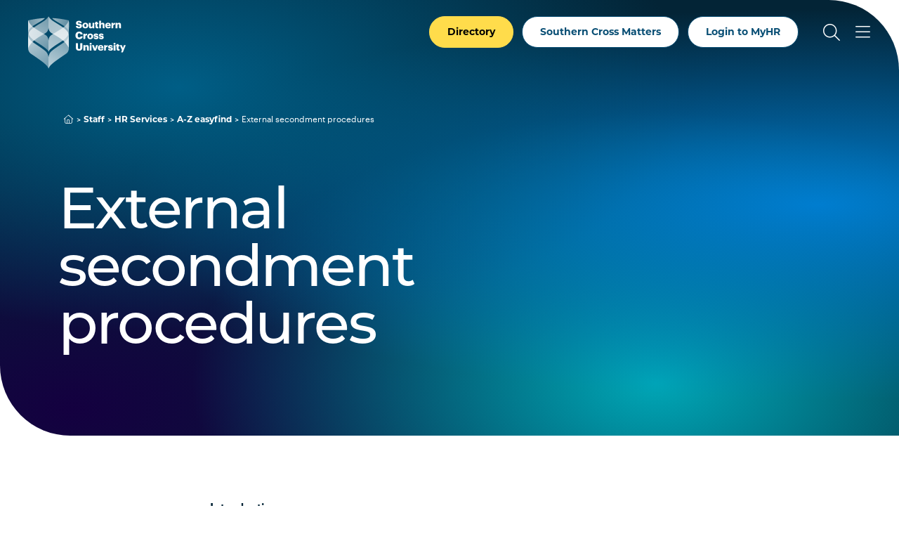

--- FILE ---
content_type: text/html; charset=UTF-8
request_url: https://www.scu.edu.au/staff/hr-services/a-z-easyfind/external-secondment-procedures/
body_size: 26927
content:



<!doctype html>
<html lang="en">
<head>
    <meta charset="utf-8">
    <meta name="viewport" content="width=device-width, initial-scale=1">
    <title>External secondment procedures - Southern Cross University</title>
    <!-- FB Head Start -->
    <meta name="description" content="External Secondment Procedures: Facilitating Temporary Work Assignments and Guidelines." />
    <meta name="keywords" content="secondments, external secondments" />
    <meta name="author" content="Southern Cross University">
    <meta name="date" content="18/07/2025 12:44:42 AEST">
    <meta name="services" content="HR Services" />
      
    <meta name="modified" content="18/07/2025 12:44:42 AEST" />
    <meta name="generator" content="Terminalfour">
      
    <meta name="twitter:card" content="summary_large_image">
    <meta name="twitter:site" content="@scuonline">
    <meta name="twitter:creator" content="@scuonline">
    <meta property="og:title" content="External secondment procedures - Southern Cross University" /> 
    <meta property="og:description" content="External Secondment Procedures: Facilitating Temporary Work Assignments and Guidelines." />
    <meta property="og:image" content="https://www.scu.edu.au/media/dep-site-assets/images/default-images/social-default-image-850x480.jpg">

    <meta property="og:type" content="website">

    <link rel="canonical" href="https://www.scu.edu.au/staff/hr-services/a-z-easyfind/external-secondment-procedures/">
  
    <link rel="icon" href="https://www.scu.edu.au/media/dep-site-assets/favicons/favicon.6b88bad3.ico" sizes="any">
    <link rel="icon" href="https://www.scu.edu.au/media/dep-site-assets/favicons/favicon.ef3c11e5.svg" type="image/svg+xml">
    <link rel="apple-touch-icon" href="https://www.scu.edu.au/media/dep-site-assets/favicons/apple-touch-icon.99febcb3.png">
    <link rel="manifest"
      href="[data-uri]">

    <link rel="stylesheet" href="https://use.typekit.net/uof2mar.css">
    <script src="https://ajax.googleapis.com/ajax/libs/jquery/3.6.1/jquery.min.js"></script>

    <link rel="stylesheet" href="https://cdn.jsdelivr.net/npm/bootstrap-icons@1.9.1/font/bootstrap-icons.css">
    <script src="https://kit.fontawesome.com/f5d9c45efe.js" crossorigin="anonymous"></script>
    
    <script type="module" crossorigin src="https://www.scu.edu.au/media/dep-site-assets/javascript/main.55bf7497.js"></script>
    
    <link rel="stylesheet" href="https://www.scu.edu.au/media/dep-site-assets/css/main.6be47299.css"> <!-- main CSS -->
    <link rel="stylesheet" href="https://www.scu.edu.au/media/dep-site-assets/css/custom.css"> <!-- custom CSS -->
		
      <!-- PHP Search CSS -->
      
      
    <!-- Google Tag Manager -->
<script>(function(w,d,s,l,i){w[l]=w[l]||[];w[l].push({'gtm.start':
new Date().getTime(),event:'gtm.js'});var f=d.getElementsByTagName(s)[0],
j=d.createElement(s),dl=l!='dataLayer'?'&l='+l:'';j.async=true;j.src=
'https://www.googletagmanager.com/gtm.js?id='+i+dl;f.parentNode.insertBefore(j,f);
})(window,document,'script','dataLayer','GTM-WCR25TM');</script>
<!-- End Google Tag Manager -->
      
      
      
      <!-- FB Head End -->
</head>
<body>
<!-- FB Header Start -->
  	<!-- Google Tag Manager (noscript) -->
<noscript><iframe src="https://www.googletagmanager.com/ns.html?id=GTM-WCR25TM"
height="0" width="0" style="display:none;visibility:hidden"></iframe></noscript>
<!-- End Google Tag Manager (noscript) -->
    <!-- t4 type="navigation" name="SCU DEP Header Cookie Banner" id="459" />-->
  	<div class="emergencynotice" aria-live="assertive" aria-atomic="true" data-t4-emergency-notices="https://www.scu.edu.au/media/dep-site-assets/emergency-notices/emergency-notices.json"></div>
  	<div class="sitewidenotice">
  			
      	
  	</div>
  	<div class="site-wrapper"> 
        <!-- BANNER START -->
         <!-- Default --> <header class="banner  banner--overlay banner--invert">  <!-- Close -->
      <!-- Close   <header class="banner banner--overlay banner--invert">  Default -->
                <div class="skip-link">
        <div class="skip-link__container">
            <a href="#main-content" class="skip-link__link">Skip to main content</a>
        </div>
    </div>
    <div class="banner__inner">
        <a href="https://www.scu.edu.au/" class="banner__logo">
            <span class="sr-only">Southern Cross University</span>
            <svg class="logo-color" width="139" height="75" viewBox="0 0 139 75" fill="none"
            xmlns="http://www.w3.org/2000/svg">
            <path
              d="M101.172 6.36133H103.794V10.525C104.205 9.73236 105.042 9.09142 106.314 9.09142C107.792 9.09142 108.819 10.0161 108.819 11.9781V16.9588H107.249C107.205 16.9588 106.275 16.9588 106.197 15.9069V12.5016C106.197 11.6356 105.859 11.2099 105.096 11.2099C104.333 11.2099 103.794 11.6796 103.794 12.6582V16.949H101.172V6.36133Z"
              fill="#005881" />
            <path
              d="M67.9551 13.627H70.8124C70.8858 14.3756 71.2234 14.9871 72.4661 14.9871C73.3321 14.9871 73.8116 14.5615 73.8116 13.945C73.8116 13.3285 73.4153 13.123 72.1579 12.9322C69.1978 12.58 68.1997 11.6993 68.1997 9.59055C68.1997 7.70199 69.7507 6.32227 72.2557 6.32227C74.7607 6.32227 76.1992 7.37908 76.3851 9.59055H73.6012C73.4984 8.84198 73.0728 8.46035 72.2557 8.46035C71.4387 8.46035 71.0375 8.8273 71.0375 9.35571C71.0375 9.94282 71.3604 10.207 72.6618 10.3832C75.3136 10.6767 76.6738 11.3666 76.6738 13.6368C76.6738 15.5547 75.1522 17.1252 72.4563 17.1252C69.5256 17.1252 68.0334 15.8923 67.9453 13.6221L67.9551 13.627Z"
              fill="#005881" />
            <path
              d="M77.3438 13.2153V13.0979C77.3438 10.6369 79.1736 9.08594 81.5465 9.08594C83.9195 9.08594 85.72 10.5929 85.72 13.0294V13.1468C85.72 15.6372 83.8901 17.1343 81.5319 17.1343C79.1736 17.1343 77.3438 15.7008 77.3438 13.2202V13.2153ZM83.0584 13.1713V13.0539C83.0584 11.7622 82.5446 11.0479 81.5514 11.0479C80.5582 11.0479 80.0298 11.7378 80.0298 13.0245V13.1419C80.0298 14.463 80.5435 15.1773 81.5514 15.1773C82.5593 15.1773 83.0584 14.4434 83.0584 13.1713Z"
              fill="#005881" />
            <path
              d="M109.699 13.2153V13.0979C109.699 10.6369 111.529 9.08594 113.843 9.08594C115.937 9.08594 117.743 10.2895 117.743 13.0441V13.7339H112.351C112.424 14.7467 113.012 15.329 113.946 15.329C114.812 15.329 115.179 14.9326 115.282 14.4189H117.743C117.508 16.146 116.177 17.1294 113.858 17.1294C111.539 17.1294 109.699 15.7253 109.699 13.2153V13.2153ZM115.194 12.2466C115.15 11.3219 114.695 10.813 113.848 10.813C113.056 10.813 112.512 11.3268 112.385 12.2466H115.199H115.194Z"
              fill="#005881" />
            <path
              d="M118.742 9.29252H121.365V10.8141C121.849 9.66925 122.656 9.17509 123.84 9.18977V11.6361C122.245 11.5921 121.365 12.0911 121.365 13.3192V15.9025C121.34 16.7195 120.641 16.9544 120.313 16.9544H118.742V9.29252Z"
              fill="#005881" />
            <path
              d="M124.578 9.2924H127.201V10.5253C127.612 9.73273 128.448 9.0918 129.72 9.0918C131.198 9.0918 132.225 10.0165 132.225 11.9785V16.9592H130.655C130.611 16.9592 129.681 16.9592 129.603 15.9072V12.502C129.603 11.636 129.265 11.2103 128.502 11.2103C127.739 11.2103 127.201 11.68 127.201 12.6585V16.9494H124.578V9.2875V9.2924Z"
              fill="#005881" />
            <path
              d="M95.9638 14.4931V11.0781H95.0391V9.29227H95.9638V7.69727H98.5862V9.29227H100.093V11.0781H98.5862V14.2436C98.5862 14.8014 98.8651 15.0509 99.3642 15.0509C99.6577 15.0509 99.8779 15.0069 100.113 14.9188V16.9101C99.7751 16.9982 99.2761 17.1303 98.6645 17.1303C96.9374 17.1303 95.9687 16.2936 95.9687 14.4931H95.9638Z"
              fill="#005881" />
            <path
              d="M94.2488 16.9539H91.6263V15.7209C91.2153 16.5135 90.3787 17.1545 89.1066 17.1545C87.629 17.1545 86.6016 16.2298 86.6016 14.2678V9.28711H88.1721C88.2161 9.28711 89.1457 9.28711 89.224 10.339V13.7443C89.224 14.6103 89.5616 15.036 90.3249 15.036C91.0881 15.036 91.6263 14.5663 91.6263 13.5877V9.29689H94.2488V16.9588V16.9539Z"
              fill="#005881" />
            <path
              d="M67.4648 27.1682V27.0508C67.4648 23.8265 69.7497 21.7031 72.8125 21.7031C75.5377 21.7031 77.4263 22.9654 77.6758 25.7298H74.5836C74.4662 24.6583 73.8791 24.0761 72.8272 24.0761C71.4817 24.0761 70.6304 25.1329 70.6304 27.0361V27.1535C70.6304 29.0421 71.4377 30.1136 72.8712 30.1136C73.928 30.1136 74.6717 29.5558 74.8185 28.4012H77.8079C77.6024 31.1117 75.6404 32.5159 72.9299 32.5159C69.2653 32.5159 67.4648 30.3778 67.4648 27.1682V27.1682Z"
              fill="#005881" />
            <path
              d="M84.3438 28.606V28.4885C84.3438 26.0275 86.1736 24.4766 88.5465 24.4766C90.9195 24.4766 92.72 25.9835 92.72 28.42V28.5375C92.72 31.0278 90.8901 32.525 88.5319 32.525C86.1736 32.525 84.3438 31.0914 84.3438 28.6108V28.606ZM90.0584 28.5619V28.4445C90.0584 27.1528 89.5446 26.4385 88.5514 26.4385C87.5582 26.4385 87.0298 27.1284 87.0298 28.4151V28.5326C87.0298 29.8536 87.5435 30.5679 88.5514 30.5679C89.5593 30.5679 90.0584 29.834 90.0584 28.5619V28.5619Z"
              fill="#005881" />
            <path
              d="M93.1953 29.9084H95.6123C95.7003 30.4661 95.9499 30.7744 96.6984 30.7744C97.3443 30.7744 97.6378 30.5249 97.6378 30.1432C97.6378 29.7616 97.2709 29.6001 96.219 29.4534C94.169 29.1892 93.303 28.5874 93.303 26.9924C93.303 25.2946 94.8099 24.4727 96.5859 24.4727C98.4745 24.4727 99.7955 25.1185 99.9716 26.9483H97.5987C97.4959 26.4346 97.2171 26.1851 96.6153 26.1851C96.0135 26.1851 95.7493 26.4346 95.7493 26.7869C95.7493 27.1391 96.1015 27.3006 97.0409 27.418C99.1643 27.6822 100.192 28.24 100.192 29.879C100.192 31.6942 98.8414 32.5162 96.718 32.5162C94.5946 32.5162 93.2589 31.6061 93.2002 29.9084H93.1953Z"
              fill="#005881" />
            <path
              d="M100.688 29.9084H103.104C103.193 30.4661 103.442 30.7744 104.191 30.7744C104.836 30.7744 105.13 30.5249 105.13 30.1432C105.13 29.7616 104.763 29.6001 103.711 29.4534C101.661 29.1892 100.795 28.5874 100.795 26.9924C100.795 25.2946 102.302 24.4727 104.078 24.4727C105.967 24.4727 107.288 25.1185 107.464 26.9483H105.091C104.988 26.4346 104.709 26.1851 104.107 26.1851C103.506 26.1851 103.241 26.4346 103.241 26.7869C103.241 27.1391 103.594 27.3006 104.533 27.418C106.657 27.6822 107.684 28.24 107.684 29.879C107.684 31.6942 106.334 32.5162 104.21 32.5162C102.087 32.5162 100.751 31.6061 100.692 29.9084H100.688Z"
              fill="#005881" />
            <path
              d="M78.8164 24.6773H81.4389V26.1989C81.9232 25.054 82.7305 24.5599 83.9146 24.5745V27.0209C82.3195 26.9768 81.4389 27.4759 81.4389 28.7039V31.2872C81.4144 32.1043 80.7148 32.3392 80.387 32.3392H78.8164V24.6773Z"
              fill="#005881" />
            <path
              d="M67.9531 44.4608V38.2324H70.9572V44.3287C70.9572 45.8062 71.3242 46.5255 72.5962 46.5255C73.8683 46.5255 74.2353 45.8503 74.2353 44.2846V38.2324H77.2687V44.4167C77.2687 47.4648 75.4829 48.8837 72.5962 48.8837C69.7096 48.8837 67.9531 47.3915 67.9531 44.4608V44.4608Z"
              fill="#005881" />
            <path
              d="M87.5977 38.9656C87.5977 38.1877 88.2141 37.6055 89.0312 37.6055C89.8483 37.6055 90.4794 38.1926 90.4794 38.9656C90.4794 39.7387 89.8483 40.316 89.0312 40.316C88.2141 40.316 87.5977 39.7436 87.5977 38.9656ZM87.7298 41.045H90.3522V48.7069H87.7298V41.045Z"
              fill="#005881" />
            <path
              d="M90.9541 41.0449H93.7527L95.3477 45.9816L96.9134 41.0449H99.4184L96.6198 48.7068H93.7625L90.9492 41.0449H90.9541Z"
              fill="#005881" />
            <path
              d="M99.2695 44.9692V44.8518C99.2695 42.3908 101.099 40.8398 103.414 40.8398C105.508 40.8398 107.313 42.0434 107.313 44.798V45.4879H101.921C101.995 46.5006 102.582 47.0829 103.516 47.0829C104.382 47.0829 104.749 46.6866 104.852 46.1728H107.313C107.078 47.8999 105.747 48.8833 103.428 48.8833C101.109 48.8833 99.2695 47.4792 99.2695 44.9692V44.9692ZM104.764 44.0005C104.72 43.0758 104.265 42.5669 103.418 42.5669C102.626 42.5669 102.083 43.0807 101.956 44.0005H104.769H104.764Z"
              fill="#005881" />
            <path
              d="M113.828 46.2756H116.245C116.333 46.8333 116.583 47.1416 117.331 47.1416C117.977 47.1416 118.271 46.892 118.271 46.5104C118.271 46.1288 117.904 45.9673 116.852 45.8206C114.802 45.5563 113.936 44.9546 113.936 43.3596C113.936 41.6618 115.443 40.8398 117.219 40.8398C119.107 40.8398 120.428 41.4857 120.604 43.3155H118.232C118.129 42.8018 117.85 42.5523 117.248 42.5523C116.646 42.5523 116.382 42.8018 116.382 43.1541C116.382 43.5063 116.734 43.6678 117.674 43.7852C119.797 44.0494 120.825 44.6072 120.825 46.2462C120.825 48.0614 119.474 48.8833 117.351 48.8833C115.227 48.8833 113.892 47.9733 113.833 46.2756H113.828Z"
              fill="#005881" />
            <path
              d="M121.621 38.9656C121.621 38.1877 122.238 37.6055 123.055 37.6055C123.872 37.6055 124.503 38.1926 124.503 38.9656C124.503 39.7387 123.872 40.316 123.055 40.316C122.238 40.316 121.621 39.7436 121.621 38.9656ZM121.753 41.045H124.376V48.7069H121.753V41.045Z"
              fill="#005881" />
            <path
              d="M126.05 46.2451V42.83H125.125V41.0442H126.05V39.4492H128.672V41.0442H130.179V42.83H128.672V45.9956C128.672 46.5533 128.951 46.8029 129.45 46.8029C129.744 46.8029 129.964 46.7588 130.199 46.6708V48.6621C129.861 48.7501 129.362 48.8822 128.75 48.8822C127.023 48.8822 126.055 48.0456 126.055 46.2451H126.05Z"
              fill="#005881" />
            <path
              d="M133.664 47.9289L130.602 41.0449H133.444L135.025 45.1303L136.487 41.0449H138.992L134.892 51.2705H132.387L133.664 47.9289V47.9289Z"
              fill="#005881" />
            <path
              d="M108.215 41.0445H110.837V42.5661C111.322 41.4212 112.129 40.927 113.313 40.9417V43.388C111.718 43.344 110.837 43.8431 110.837 45.0711V47.6544C110.813 48.4715 110.113 48.7063 109.785 48.7063H108.215V41.0445V41.0445Z"
              fill="#005881" />
            <path
              d="M78.75 41.0443H81.3725V42.2773C81.7834 41.4847 82.6201 40.8438 83.8922 40.8438C85.3697 40.8438 86.3972 41.7685 86.3972 43.7304V48.7111H84.8267C84.7826 48.7111 83.853 48.7111 83.7747 47.6592V44.2539C83.7747 43.3879 83.4372 42.9623 82.6739 42.9623C81.9106 42.9623 81.3725 43.432 81.3725 44.4105V48.7013H78.75V41.0395V41.0443Z"
              fill="#005881" />
            <path
              d="M26.3825 27.7413C29.1126 30.579 29.0783 35.09 29.0783 35.09V50.8492C29.0783 50.8492 29.093 49.039 26.3874 46.6905C20.3547 41.4554 11.8317 36.8514 8.55856 34.3464C7.76106 35.0166 6.99292 35.7114 6.2737 36.4257C11.4305 40.0854 23.9361 47.8354 26.3874 51.1575C28.7603 54.3768 29.0832 58.242 29.0832 58.242V74.4807C29.0832 74.4807 28.4031 72.0001 25.8834 69.4168C25.2865 68.8053 22.3852 66.217 21.2403 65.3266C16.2302 61.4223 6.42537 54.8368 5.09457 53.9316C3.78334 52.9824 0.172572 51.27 0.0209001 44.9047V44.7677C0.0209001 44.6747 0.0160075 44.5818 0.0160075 44.4888V27.57C0.0160075 26.4643 0.192143 25.4907 0.480809 24.6394C0.18725 23.7098 0.0160075 22.7361 0.0160075 21.7331C0.0160075 21.5912 0.0160075 21.4493 0.0160075 21.3075C0.0160075 21.0384 0.00622217 17.5548 0.00622217 13.9489C0.00132953 10.3675 0.00132953 7.27536 0.035578 6.1158C0.035578 5.92499 0.0453633 5.80268 0.050256 5.76843C5.54959 4.50123 14.601 2.83773 24.171 2.40229C21.984 4.55016 20.4134 5.68525 15.1734 8.72358C10.9804 11.1552 8.11333 12.9117 6.1367 14.2767H6.12692C6.12692 14.2767 6.15628 14.311 6.16606 14.3208C6.77275 14.8394 7.45283 15.3727 8.18672 15.9158C12.7467 12.6132 20.1297 8.47406 23.76 5.87117C28.0411 2.44632 29.0783 0 29.0783 0V15.7592C29.0783 15.7592 29.1126 19.7956 26.3825 22.6334C25.7905 23.2498 24.4499 24.0816 22.6787 25.1188C24.4548 26.2295 25.81 27.1395 26.3825 27.7413ZM58.1553 13.9489C58.1553 17.5401 58.1455 21.009 58.1455 21.3026C58.1455 21.4445 58.1455 21.5863 58.1455 21.7282C58.1455 22.7312 57.9743 23.7049 57.6807 24.6345C57.9694 25.4907 58.1455 26.4594 58.1455 27.5652C58.1455 27.8685 58.1455 28.1865 58.1455 28.5094C58.1455 29.9185 58.1455 38.3485 58.1455 44.4839C58.1455 44.5769 58.1455 44.6698 58.1406 44.7628V44.9047C57.9889 51.27 54.3782 52.9824 53.0669 53.9365C51.7361 54.8367 41.9313 61.4271 36.9212 65.3315C35.7763 66.2219 32.8799 68.8101 32.2781 69.4217C29.7584 72.005 29.0783 74.4856 29.0783 74.4856V58.2469C29.0783 58.2469 29.4012 54.3817 31.7742 51.1624C34.2254 47.8403 46.731 40.0854 51.8878 36.4306C51.1637 35.7114 50.4004 35.0215 49.6029 34.3513C46.3249 36.8563 37.8068 41.4603 31.7742 46.6954C29.0685 49.0439 29.0832 50.8541 29.0832 50.8541V35.0949C29.0832 35.0949 29.049 30.5839 31.779 27.7462C32.3515 27.1493 33.7067 26.2344 35.4828 25.1237C33.7116 24.0865 32.3711 23.2547 31.779 22.6383C29.049 19.8005 29.0832 15.7641 29.0832 15.7641V0C29.0832 0 30.1204 2.44632 34.4015 5.87117C38.0318 8.47406 45.4148 12.6132 49.9748 15.9158C50.7087 15.3727 51.3888 14.8394 51.9955 14.3208C52.0101 14.3061 52.0248 14.2963 52.0346 14.2816H52.0248C50.0482 12.9117 47.1811 11.1503 42.9881 8.71869C37.7481 5.68036 36.1775 4.54527 33.9905 2.3974C43.5605 2.83284 52.6119 4.50123 58.1113 5.76353C58.1161 5.80268 58.121 5.9201 58.1259 6.11091C58.1602 7.27047 58.1602 10.3675 58.1553 13.9489V13.9489Z"
              fill="white" />
            <path style="mix-blend-mode:multiply"
              d="M0.048544 5.76367C-0.0346309 6.94769 0.0142955 15.2212 0.0142955 21.7333C0.0142955 28.2454 7.21627 33.4071 8.55685 34.3514C11.8349 36.8564 20.353 41.4604 26.3856 46.6955C29.0913 49.044 29.0766 50.8543 29.0766 50.8543V35.0951C29.0766 35.0951 29.1108 30.5841 26.3807 27.7463C24.2916 25.5691 11.9034 19.2331 6.16435 14.3209C1.91753 10.5682 0.0827925 5.85663 0.048544 5.76367Z"
              fill="url(#paint0_linear_2186_103)" />
            <g style="mix-blend-mode:multiply">
              <path
                d="M0.0123417 21.3261C0.0123417 21.3261 1.0398 17.7496 6.13793 14.2709C8.11456 12.9059 10.9816 11.1494 15.1746 8.71778C20.4147 5.67945 21.9852 4.54435 24.1722 2.39648C14.5973 2.83193 5.54592 4.50032 0.0465902 5.76262C-0.0316921 6.25189 0.0123417 21.3261 0.0123417 21.3261Z"
                fill="#FFD000" />
            </g>
            <path style="mix-blend-mode:multiply"
              d="M0.0205176 44.9047C0.0205176 44.9047 0.015625 34.0822 0.015625 27.57C0.015625 26.4398 0.196653 25.4564 0.495104 24.5904C2.53534 19.5559 7.56987 16.361 8.18634 15.9109C12.7463 12.6083 20.1293 8.46917 23.7596 5.86628C28.0407 2.44632 29.0779 0 29.0779 0V15.7592C29.0779 15.7592 29.1122 19.7956 26.3821 22.6334C24.2929 24.8106 12.942 29.6543 6.01401 36.6899C3.16649 39.5864 0.0205176 44.8949 0.0205176 44.9047Z"
              fill="url(#paint1_linear_2186_103)" />
            <path style="mix-blend-mode:multiply"
              d="M0.015625 28.3086C0.015625 28.3086 0.015625 37.7759 0.015625 44.4886C0.015625 51.2013 3.7536 52.9626 5.09419 53.9411C6.42499 54.8414 16.2298 61.4318 21.2399 65.3361C22.3848 66.2266 25.2812 68.8148 25.883 69.4264C28.4027 72.0097 29.0828 74.4902 29.0828 74.4902V58.2516C29.0828 58.2516 28.7599 54.3864 26.387 51.167C23.9358 47.8449 11.4302 40.0901 6.27332 36.4353C1.11647 32.7805 0.015625 28.3086 0.015625 28.3086Z"
              fill="url(#paint2_linear_2186_103)" />
            <path style="mix-blend-mode:multiply"
              d="M58.1062 5.76367C58.1894 6.94769 58.1404 15.2163 58.1404 21.7333C58.1404 28.2454 50.9385 33.4071 49.5979 34.3514C46.3198 36.8564 37.8017 41.4604 31.7691 46.6955C29.0635 49.044 29.0781 50.8543 29.0781 50.8543V35.0951C29.0781 35.0951 29.0439 30.5841 31.774 27.7463C33.8632 25.5691 46.2513 19.2331 51.9904 14.3209C56.2421 10.5731 58.072 5.86152 58.1111 5.76856L58.1062 5.76367Z"
              fill="url(#paint3_linear_2186_103)" />
            <path style="mix-blend-mode:multiply"
              d="M58.1403 21.3261C58.1403 21.3261 57.1129 17.7496 52.0147 14.2709C50.0381 12.9059 47.171 11.1494 42.978 8.71778C37.738 5.67945 36.1675 4.54435 33.9805 2.39648C43.5505 2.83193 52.6019 4.50032 58.1012 5.76262C58.1746 6.25189 58.1354 21.3261 58.1354 21.3261H58.1403Z"
              fill="url(#paint4_linear_2186_103)" />
            <path style="mix-blend-mode:multiply"
              d="M58.1355 44.9047C58.1355 44.9047 58.1404 34.0822 58.1404 27.57C58.1404 26.4398 57.9594 25.4564 57.661 24.5904C55.6207 19.5559 50.5862 16.361 49.9697 15.9109C45.4098 12.6083 38.0268 8.46917 34.3964 5.86628C30.1154 2.44632 29.0781 0 29.0781 0V15.7592C29.0781 15.7592 29.0439 19.7956 31.774 22.6334C33.8632 24.8106 45.2141 29.6543 52.1421 36.6899C54.9896 39.5815 58.1355 44.8949 58.1355 44.9047Z"
              fill="url(#paint5_linear_2186_103)" />
            <path style="mix-blend-mode:multiply"
              d="M58.1375 28.3086C58.1375 28.3086 58.1375 37.7759 58.1375 44.4886C58.1375 51.2013 54.3995 52.9626 53.0589 53.9411C51.7281 54.8414 41.9233 61.4318 36.9132 65.3361C35.7683 66.2266 32.8719 68.8148 32.2701 69.4264C29.7504 72.0097 29.0703 74.4902 29.0703 74.4902V58.2516C29.0703 58.2516 29.3932 54.3864 31.7662 51.167C34.2174 47.8449 46.723 40.0901 51.8798 36.4353C56.9388 32.849 58.1326 28.3086 58.1326 28.3086H58.1375Z"
              fill="url(#paint6_linear_2186_103)" />
            <defs>
              <linearGradient id="paint0_linear_2186_103" x1="3.72781" y1="22.8096" x2="33.8616" y2="38.1089"
                gradientUnits="userSpaceOnUse">
                <stop offset="0" stop-color="#FFD000" />
                <stop offset="1" stop-color="#CAD300" />
              </linearGradient>
              <linearGradient id="paint1_linear_2186_103" x1="4.07163" y1="27.3058" x2="35.683" y2="12.6622"
                gradientUnits="userSpaceOnUse">
                <stop offset="0" stop-color="#FFD000" />
                <stop offset="1" stop-color="#CAD300" />
              </linearGradient>
              <linearGradient id="paint2_linear_2186_103" x1="6.59623" y1="45.4964" x2="27.615" y2="61.104"
                gradientUnits="userSpaceOnUse">
                <stop offset="0" stop-color="#FFD000" />
                <stop offset="1" stop-color="#CAD300" />
              </linearGradient>
              <linearGradient id="paint3_linear_2186_103" x1="17.5413" y1="40.4281" x2="59.7306" y2="20.8037"
                gradientUnits="userSpaceOnUse">
                <stop offset="0" stop-color="#CAD300" />
                <stop offset="0.51" stop-color="#00A1B4" />
                <stop offset="1" stop-color="#006D97" />
              </linearGradient>
              <linearGradient id="paint4_linear_2186_103" x1="33.9854" y1="11.8637" x2="58.155" y2="11.8637"
                gradientUnits="userSpaceOnUse">
                <stop offset="0.4" stop-color="#00A1B4" />
                <stop offset="1" stop-color="#006D97" />
              </linearGradient>
              <linearGradient id="paint5_linear_2186_103" x1="22.0474" y1="6.73717" x2="59.2902" y2="33.8815"
                gradientUnits="userSpaceOnUse">
                <stop offset="0.01" stop-color="#CAD300" />
                <stop offset="0.51" stop-color="#00A1B4" />
                <stop offset="1" stop-color="#006D97" />
              </linearGradient>
              <linearGradient id="paint6_linear_2186_103" x1="18.5609" y1="60.7321" x2="54.9133" y2="47.1893"
                gradientUnits="userSpaceOnUse">
                <stop offset="0.01" stop-color="#CAD300" />
                <stop offset="0.51" stop-color="#00A1B4" />
                <stop offset="1" stop-color="#006D97" />
              </linearGradient>
            </defs>
          </svg>
          <svg class="logo-white" xmlns="http://www.w3.org/2000/svg" xmlns:xlink="http://www.w3.org/1999/xlink"
            id="Layer_2" viewBox="0 0 138.99 74.49">
            <defs>
              <linearGradient id="linear-gradient" x1="-276.38" x2="-274.44" y1="566.83" y2="566.83"
                gradientTransform="scale(-32.57 32.57) rotate(-89.99 -420.94 146.376)" gradientUnits="userSpaceOnUse">
                <stop offset="0" stop-color="#595959" />
                <stop offset="0" stop-color="#595959" />
                <stop offset="1" stop-color="#bfbfbf" />
              </linearGradient>
              <linearGradient id="linear-gradient-2" x1="-276.38" x2="-274.44" y1="566.83" y2="566.83"
                gradientTransform="scale(-32.57 32.57) rotate(-89.99 -420.94 146.376)" gradientUnits="userSpaceOnUse">
                <stop offset="0" stop-color="#fff" />
                <stop offset="0" stop-color="#fff" />
                <stop offset="1" stop-color="#fff" />
              </linearGradient>
              <linearGradient id="linear-gradient-3" x1="-258.83" x2="-256.89" y1="556.13" y2="556.13"
                gradientTransform="matrix(17.2 0 0 -17.2 4443.89 9579.28)" gradientUnits="userSpaceOnUse">
                <stop offset="0" stop-color="#595959" />
                <stop offset="1" stop-color="#a6a6a6" />
              </linearGradient>
              <linearGradient id="linear-gradient-4" x1="-258.83" x2="-256.89" y1="556.13" y2="556.13"
                gradientTransform="matrix(17.2 0 0 -17.2 4443.88 9579.28)" gradientUnits="userSpaceOnUse">
                <stop offset="0" stop-color="#fff" />
                <stop offset="1" stop-color="#fff" />
              </linearGradient>
              <linearGradient id="linear-gradient-5" x1="-269.38" x2="-267.44" y1="561.49" y2="561.49"
                gradientTransform="matrix(38.03 0 0 -38.03 10229.32 21376.81)" gradientUnits="userSpaceOnUse">
                <stop offset="0" stop-color="#bfbfbf" />
                <stop offset="1" stop-color="#595959" />
              </linearGradient>
              <linearGradient id="linear-gradient-6" x1="-269.38" x2="-267.44" y1="561.49" y2="561.49"
                gradientTransform="matrix(38.03 0 0 -38.03 10229.33 21376.81)" gradientUnits="userSpaceOnUse">
                <stop offset="0" stop-color="#fff" />
                <stop offset="1" stop-color="#fff" />
              </linearGradient>
              <linearGradient id="linear-gradient-7" x1="-258.12" x2="-256.19" y1="570.43" y2="570.43"
                gradientTransform="scale(27.61 -27.61) rotate(-89.99 -414.435 155.421)" gradientUnits="userSpaceOnUse">
                <stop offset="0" stop-color="#bfbfbf" />
                <stop offset="1" stop-color="#737373" />
              </linearGradient>
              <linearGradient xlink:href="#linear-gradient-6" id="linear-gradient-8" x1="-258.12" x2="-256.19"
                y1="570.43" y2="570.43" gradientTransform="scale(27.61 -27.61) rotate(-89.99 -414.435 155.421)" />
              <linearGradient id="linear-gradient-9" x1="-269.42" x2="-267.48" y1="560.03" y2="560.03"
                gradientTransform="matrix(33.11 0 0 -33.11 8929.39 18570.67)" gradientUnits="userSpaceOnUse">
                <stop offset="0" stop-color="#bfbfbf" />
                <stop offset="1" stop-color="gray" />
              </linearGradient>
              <linearGradient xlink:href="#linear-gradient-6" id="linear-gradient-10" x1="-269.42" x2="-267.48"
                y1="560.03" y2="560.03" gradientTransform="matrix(33.11 0 0 -33.11 8929.4 18570.67)" />
              <linearGradient xlink:href="#linear-gradient-3" id="linear-gradient-11" x1="-284.05" x2="-282.12"
                y1="573.63" y2="573.63" gradientTransform="scale(-16.61 16.61) rotate(-89.99 -429.562 146.893)" />
              <linearGradient xlink:href="#linear-gradient-6" id="linear-gradient-12" x1="-284.05" x2="-282.12"
                y1="573.63" y2="573.63" gradientTransform="scale(-16.61 16.61) rotate(-89.99 -429.562 146.892)" />
              <linearGradient id="linear-gradient-13" x1="-278.02" x2="-276.08" y1="565.97" y2="565.97"
                gradientTransform="scale(-27.6 27.6) rotate(-89.99 -421.878 145.622)" gradientUnits="userSpaceOnUse">
                <stop offset="0" stop-color="#bfbfbf" />
                <stop offset="1" stop-color="#a6a6a6" />
              </linearGradient>
              <linearGradient xlink:href="#linear-gradient-6" id="linear-gradient-14" x1="-278.02" x2="-276.08"
                y1="565.97" y2="565.97" gradientTransform="scale(-27.6 27.6) rotate(-89.99 -421.878 145.622)" />
              <linearGradient id="linear-gradient-15" x1="-266.19" x2="-264.25" y1="578.98" y2="578.98"
                gradientTransform="matrix(-27.32 -.00477 -.00477 27.32 -7201.11 -15769)" gradientUnits="userSpaceOnUse">
                <stop offset="0" stop-color="#737373" />
                <stop offset="1" stop-color="#bfbfbf" />
              </linearGradient>
              <linearGradient xlink:href="#linear-gradient-6" id="linear-gradient-16" x1="-266.19" x2="-264.25"
                y1="578.98" y2="578.98" gradientTransform="matrix(-27.32 -.00477 -.00477 27.32 -7201.11 -15769)" />
              <clipPath id="clippath">
                <path
                  d="M.01 21.73c0 6.52 7.2 11.68 8.54 12.62 3.27 2.51 11.79 7.11 17.82 12.34 2.7 2.35 2.69 4.16 2.69 4.16V35.09s.03-4.51-2.69-7.35c-2.09-2.17-14.47-8.51-20.21-13.42C1.92 10.57.08 5.86.05 5.76-.03 6.95.01 15.22.01 21.73"
                  class="cls-1" />
              </clipPath>
              <clipPath id="clippath-1">
                <path d="M-10.14 1.47h49.35v53.67h-49.35z" class="cls-1" transform="rotate(-33.96 14.54 28.302)" />
              </clipPath>
              <clipPath id="clippath-2">
                <path
                  d="M.05 5.76c-.08.49-.04 15.57-.04 15.57s1.03-3.57 6.12-7.06c1.97-1.36 4.84-3.12 9.03-5.56 5.24-3.04 6.81-4.17 9-6.32C14.6 2.83 5.55 4.5.05 5.76"
                  class="cls-1" />
              </clipPath>
              <clipPath id="clippath-3">
                <path d="M-1.38.58h26.91v22.56H-1.38z" class="cls-1" transform="rotate(-9.2 12.056 11.853)" />
              </clipPath>
              <clipPath id="clippath-4">
                <path
                  d="M23.75 5.87c-3.63 2.6-11.01 6.75-15.57 10.05-.62.45-5.65 3.64-7.69 8.68-.3.87-.48 1.85-.48 2.98v17.34S3.16 39.6 6 36.71c6.93-7.04 18.27-11.88 20.37-14.06 2.72-2.84 2.69-6.88 2.69-6.88V0s-1.04 2.45-5.32 5.87"
                  class="cls-1" />
              </clipPath>
              <clipPath id="clippath-5">
                <path d="M-12.2-1.96h53.52v48.84H-12.2z" class="cls-1" transform="rotate(-57.05 14.557 22.462)" />
              </clipPath>
              <clipPath id="clippath-6">
                <path
                  d="M.01 44.49c0 6.71 3.74 8.48 5.08 9.45 1.33.9 11.13 7.49 16.14 11.39 1.14.89 4.04 3.48 4.64 4.09 2.49 2.55 3.18 5.01 3.2 5.06V58.24s-.32-3.86-2.69-7.08c-2.45-3.32-14.96-11.08-20.11-14.73C1.21 32.85.01 28.31.01 28.31v16.18Z"
                  class="cls-1" />
              </clipPath>
              <clipPath id="clippath-7">
                <path d="M-10.2 24.12h49.48v54.56H-10.2z" class="cls-1" transform="rotate(-32.91 14.545 51.395)" />
              </clipPath>
              <clipPath id="clippath-8">
                <path
                  d="M29.07 50.85Zm22.9-36.53c-5.74 4.91-18.12 11.25-20.21 13.42-2.73 2.84-2.7 7.35-2.7 7.35v15.76c0-.07.04-1.85 2.69-4.16 6.03-5.23 14.55-9.84 17.83-12.34 1.34-.95 8.54-6.11 8.54-12.62s.05-14.79-.03-15.97c-.03.09-1.87 4.8-6.12 8.55"
                  class="cls-1" />
              </clipPath>
              <clipPath id="clippath-9">
                <path d="M16.77 3.66h53.68v49.3H16.77z" class="cls-1" transform="rotate(-56.18 43.608 28.306)" />
              </clipPath>
              <clipPath id="clippath-10">
                <path
                  d="M42.97 8.72c4.19 2.43 7.06 4.19 9.03 5.56 5.1 3.48 6.12 7.06 6.12 7.06s.04-15.08-.03-15.56c-5.5-1.27-14.55-2.93-24.12-3.37 2.19 2.15 3.76 3.28 9 6.32"
                  class="cls-1" />
              </clipPath>
              <clipPath id="clippath-11">
                <path d="M32.53-3.03h27.09v29.78H32.53z" class="cls-1" transform="rotate(-66.18 46.071 11.865)" />
              </clipPath>
              <clipPath id="clippath-12">
                <path
                  d="M29.07 15.76s-.03 4.04 2.7 6.88c2.09 2.17 13.44 7.02 20.36 14.06 2.85 2.89 5.99 8.21 5.99 8.21V27.57c0-1.13-.18-2.11-.48-2.98-2.04-5.03-7.07-8.23-7.69-8.68-4.56-3.3-11.94-7.44-15.57-10.05C30.11 2.45 29.07 0 29.07 0v15.76Z"
                  class="cls-1" />
              </clipPath>
              <clipPath id="clippath-13">
                <path d="M19.06-4.3h49.05v53.51H19.06z" class="cls-1" transform="rotate(-33.5 43.571 22.462)" />
              </clipPath>
              <clipPath id="clippath-14">
                <path
                  d="M51.87 36.44c-5.16 3.66-17.66 11.41-20.11 14.73-2.37 3.22-2.7 7.08-2.7 7.08v16.24s.7-2.51 3.2-5.06c.6-.61 3.5-3.2 4.64-4.09 5.01-3.9 14.81-10.49 16.14-11.39 1.34-.98 5.08-2.74 5.08-9.45V28.31s-1.2 4.54-6.25 8.13"
                  class="cls-1" />
              </clipPath>
              <clipPath id="clippath-15">
                <path d="M16.33 26.49h54.54v49.82H16.33z" class="cls-1" transform="rotate(-56.25 43.595 51.397)" />
              </clipPath>
              <mask id="mask" width="137.7" height="137.83" x="-54.32" y="-40.6" maskUnits="userSpaceOnUse">
                <g clip-path="url(#clippath-1)">
                  <path fill="url(#linear-gradient)" d="M-35.01-21.4h99.09v99.41h-99.09z"
                    transform="rotate(-33.95 14.547 28.31)" />
                </g>
              </mask>
              <mask id="mask-1" width="38.55" height="36.1" x="-7.21" y="-6.19" maskUnits="userSpaceOnUse">
                <g clip-path="url(#clippath-3)">
                  <path fill="url(#linear-gradient-3)" d="M-4.94-3.66h34.02v31.05H-4.94z"
                    transform="rotate(-9.2 12.056 11.853)" />
                </g>
              </mask>
              <mask id="mask-2" width="135.32" height="135.48" x="-53.1" y="-45.28" maskUnits="userSpaceOnUse">
                <g clip-path="url(#clippath-5)">
                  <path fill="url(#linear-gradient-5)" d="M-34.5-26.39h98.11V71.3H-34.5z"
                    transform="rotate(-57.05 14.557 22.462)" />
                </g>
              </mask>
              <mask id="mask-3" width="137.49" height="137.66" x="-54.2" y="-17.43" maskUnits="userSpaceOnUse">
                <g clip-path="url(#clippath-7)">
                  <path fill="url(#linear-gradient-7)" d="M-35.09 1.55h99.25v99.71h-99.25z"
                    transform="rotate(-32.91 14.545 51.395)" />
                </g>
              </mask>
              <mask id="mask-4" width="137.44" height="137.58" x="-25.12" y="-40.48" maskUnits="userSpaceOnUse">
                <g clip-path="url(#clippath-9)">
                  <path fill="url(#linear-gradient-9)" d="M-6.04-21.16h99.28v98.94H-6.04z"
                    transform="rotate(-56.18 43.608 28.306)" />
                </g>
              </mask>
              <mask id="mask-5" width="65.35" height="65.01" x="13.4" y="-20.64" maskUnits="userSpaceOnUse">
                <g clip-path="url(#clippath-11)">
                  <path fill="url(#linear-gradient-11)" d="M21.53-13.03h49.09v49.78H21.53z"
                    transform="rotate(-66.19 46.069 11.86)" />
                </g>
              </mask>
              <mask id="mask-6" width="136.42" height="136.56" x="-24.63" y="-45.82" maskUnits="userSpaceOnUse">
                <g clip-path="url(#clippath-13)">
                  <path fill="url(#linear-gradient-13)" d="M-5.57-26.88h98.31v98.67H-5.57z"
                    transform="rotate(-33.5 43.571 22.462)" />
                </g>
              </mask>
              <mask id="mask-7" width="139.18" height="139.32" x="-25.99" y="-18.26" maskUnits="userSpaceOnUse">
                <g clip-path="url(#clippath-15)">
                  <path fill="url(#linear-gradient-15)" d="M-6.69 1.3H93.89v100.21H-6.69z"
                    transform="rotate(-56.25 43.595 51.397)" />
                </g>
              </mask>
              <style>
                .cls-1 {
                  fill: none
                }

                .cls-5 {
                  fill: #fff
                }
              </style>
            </defs>
            <g id="Layer_1-2">
              <path
                d="M101.17 6.36h2.62v4.16c.41-.79 1.25-1.43 2.52-1.43 1.48 0 2.5.92 2.5 2.89v4.98h-1.57s-.97 0-1.05-1.05V12.5c0-.87-.34-1.29-1.1-1.29s-1.3.47-1.3 1.45v4.29h-2.62V6.36ZM67.96 13.63h2.86c.07.75.41 1.36 1.65 1.36.87 0 1.35-.43 1.35-1.04s-.4-.82-1.65-1.01c-2.96-.35-3.96-1.23-3.96-3.34 0-1.89 1.55-3.27 4.06-3.27s3.94 1.06 4.13 3.27h-2.78c-.1-.75-.53-1.13-1.35-1.13s-1.22.37-1.22.9c0 .59.32.85 1.62 1.03 2.65.29 4.01.98 4.01 3.25 0 1.92-1.52 3.49-4.22 3.49-2.93 0-4.42-1.23-4.51-3.5ZM77.34 13.22v-.12c0-2.46 1.83-4.01 4.2-4.01s4.17 1.51 4.17 3.94v.12c0 2.49-1.83 3.99-4.19 3.99s-4.19-1.43-4.19-3.91Zm5.71-.05v-.12c0-1.29-.51-2.01-1.51-2.01s-1.52.69-1.52 1.98v.12c0 1.32.51 2.04 1.52 2.04s1.51-.73 1.51-2.01ZM109.7 13.22v-.12c0-2.46 1.83-4.01 4.14-4.01 2.09 0 3.9 1.2 3.9 3.96v.69h-5.39c.07 1.01.66 1.6 1.6 1.6.87 0 1.23-.4 1.34-.91h2.46c-.23 1.73-1.57 2.71-3.88 2.71s-4.16-1.4-4.16-3.91Zm5.5-.97c-.04-.92-.5-1.43-1.35-1.43-.79 0-1.34.51-1.46 1.43h2.81ZM118.74 9.29h2.62v1.52c.48-1.14 1.29-1.64 2.47-1.62v2.45c-1.59-.04-2.47.45-2.47 1.68v2.58c-.03.82-.72 1.05-1.05 1.05h-1.57V9.29ZM124.58 9.29h2.62v1.23c.41-.79 1.25-1.43 2.52-1.43 1.48 0 2.51.92 2.51 2.89v4.98h-1.57s-.97 0-1.05-1.05V12.5c0-.87-.34-1.29-1.1-1.29s-1.3.47-1.3 1.45v4.29h-2.62V9.29ZM95.96 14.49v-3.41h-.92V9.29h.92V7.7h2.62v1.59h1.51v1.79h-1.51v3.17c0 .56.28.81.78.81.29 0 .51-.04.75-.13v1.99c-.34.09-.84.22-1.45.22-1.73 0-2.7-.84-2.7-2.64ZM94.25 16.95h-2.62v-1.23c-.41.79-1.25 1.43-2.52 1.43-1.48 0-2.5-.92-2.5-2.89V9.28h1.57s.97 0 1.05 1.05v3.41c0 .87.34 1.29 1.1 1.29s1.3-.47 1.3-1.45V9.29h2.62v7.66ZM67.46 27.17v-.12c0-3.22 2.28-5.35 5.35-5.35 2.73 0 4.61 1.26 4.86 4.03h-3.09c-.12-1.07-.7-1.65-1.76-1.65-1.35 0-2.2 1.06-2.2 2.96v.12c0 1.89.81 2.96 2.24 2.96 1.06 0 1.8-.56 1.95-1.71h2.99c-.21 2.71-2.17 4.11-4.88 4.11-3.66 0-5.47-2.14-5.47-5.35ZM84.34 28.61v-.12c0-2.46 1.83-4.01 4.2-4.01s4.17 1.51 4.17 3.94v.12c0 2.49-1.83 3.99-4.19 3.99s-4.19-1.43-4.19-3.91Zm5.71-.05v-.12c0-1.29-.51-2.01-1.51-2.01s-1.52.69-1.52 1.98v.12c0 1.32.51 2.04 1.52 2.04s1.51-.73 1.51-2.01ZM93.2 29.91h2.42c.09.56.34.87 1.09.87.65 0 .94-.25.94-.63s-.37-.54-1.42-.69c-2.05-.26-2.92-.87-2.92-2.46 0-1.7 1.51-2.52 3.28-2.52 1.89 0 3.21.65 3.39 2.48h-2.37c-.1-.51-.38-.76-.98-.76s-.87.25-.87.6.35.51 1.29.63c2.12.26 3.15.82 3.15 2.46 0 1.82-1.35 2.64-3.47 2.64s-3.46-.91-3.52-2.61ZM100.69 29.91h2.42c.09.56.34.87 1.09.87.64 0 .94-.25.94-.63s-.37-.54-1.42-.69c-2.05-.26-2.92-.87-2.92-2.46 0-1.7 1.51-2.52 3.28-2.52 1.89 0 3.21.65 3.39 2.48h-2.37c-.1-.51-.38-.76-.98-.76s-.87.25-.87.6.35.51 1.29.63c2.12.26 3.15.82 3.15 2.46 0 1.82-1.35 2.64-3.47 2.64s-3.46-.91-3.52-2.61ZM78.82 24.68h2.62v1.52c.48-1.14 1.29-1.64 2.48-1.62v2.45c-1.6-.04-2.48.45-2.48 1.68v2.58c-.02.82-.72 1.05-1.05 1.05h-1.57v-7.66ZM67.95 44.46v-6.23h3v6.1c0 1.48.37 2.2 1.64 2.2s1.64-.68 1.64-2.24v-6.05h3.03v6.18c0 3.05-1.79 4.47-4.67 4.47s-4.64-1.49-4.64-4.42ZM87.6 38.97c0-.78.62-1.36 1.43-1.36s1.45.59 1.45 1.36-.63 1.35-1.45 1.35-1.43-.57-1.43-1.35Zm.13 2.08h2.62v7.66h-2.62v-7.66ZM90.95 41.04h2.8l1.6 4.94 1.57-4.94h2.51l-2.8 7.66h-2.86l-2.81-7.66ZM99.27 44.97v-.12c0-2.46 1.83-4.01 4.14-4.01 2.09 0 3.9 1.2 3.9 3.96v.69h-5.39c.07 1.01.66 1.6 1.6 1.6.87 0 1.23-.4 1.34-.91h2.46c-.24 1.73-1.57 2.71-3.89 2.71s-4.16-1.4-4.16-3.91Zm5.49-.97c-.04-.92-.5-1.43-1.35-1.43-.79 0-1.33.51-1.46 1.43h2.81ZM113.83 46.28h2.42c.09.56.34.87 1.09.87.65 0 .94-.25.94-.63s-.37-.54-1.42-.69c-2.05-.26-2.92-.87-2.92-2.46 0-1.7 1.51-2.52 3.28-2.52 1.89 0 3.21.65 3.38 2.48h-2.37c-.1-.51-.38-.76-.98-.76s-.87.25-.87.6.35.51 1.29.63c2.12.26 3.15.82 3.15 2.46 0 1.82-1.35 2.64-3.47 2.64s-3.46-.91-3.52-2.61ZM121.62 38.97c0-.78.62-1.36 1.43-1.36s1.45.59 1.45 1.36-.63 1.35-1.45 1.35-1.43-.57-1.43-1.35Zm.13 2.08h2.62v7.66h-2.62v-7.66ZM126.05 46.25v-3.42h-.93v-1.79h.93v-1.6h2.62v1.6h1.51v1.79h-1.51V46c0 .56.28.81.78.81.29 0 .51-.04.75-.13v1.99c-.34.09-.84.22-1.45.22-1.73 0-2.69-.84-2.69-2.64ZM133.66 47.93l-3.06-6.88h2.84l1.58 4.09 1.46-4.09h2.51l-4.1 10.23h-2.51l1.28-3.34ZM108.21 41.04h2.62v1.52c.49-1.14 1.29-1.64 2.48-1.62v2.45c-1.6-.04-2.48.46-2.48 1.68v2.58c-.02.82-.72 1.05-1.05 1.05h-1.57v-7.66ZM78.75 41.04h2.62v1.23c.41-.79 1.25-1.43 2.52-1.43 1.48 0 2.51.92 2.51 2.89v4.98h-1.57s-.97 0-1.05-1.05v-3.41c0-.87-.34-1.29-1.1-1.29s-1.3.47-1.3 1.45v4.29h-2.62v-7.66Z"
                class="cls-5" />
              <g clip-path="url(#clippath)" mask="url(#mask)">
                <path fill="url(#linear-gradient-2)" d="M-10.14 1.47h49.35v53.67h-49.35z"
                  transform="rotate(-33.95 14.53 28.304)" />
              </g>
              <g clip-path="url(#clippath-2)" mask="url(#mask-1)">
                <path fill="url(#linear-gradient-4)" d="M-1.38.58h26.91v22.56H-1.38z"
                  transform="rotate(-9.2 12.056 11.853)" />
              </g>
              <g clip-path="url(#clippath-4)" mask="url(#mask-2)">
                <path fill="url(#linear-gradient-6)" d="M-12.2-1.96h53.51v48.84H-12.2z"
                  transform="rotate(-57.05 14.557 22.462)" />
              </g>
              <g clip-path="url(#clippath-6)" mask="url(#mask-3)">
                <path fill="url(#linear-gradient-8)" d="M-10.2 24.12h49.48v54.56H-10.2z"
                  transform="rotate(-32.91 14.545 51.395)" />
              </g>
              <g clip-path="url(#clippath-8)" mask="url(#mask-4)">
                <path fill="url(#linear-gradient-10)" d="M16.77 3.66h53.68v49.3H16.77z"
                  transform="rotate(-56.18 43.603 28.315)" />
              </g>
              <g clip-path="url(#clippath-10)" mask="url(#mask-5)">
                <path fill="url(#linear-gradient-12)" d="M32.52-3.03h27.09v29.77H32.52z"
                  transform="rotate(-66.19 46.069 11.86)" />
              </g>
              <g clip-path="url(#clippath-12)" mask="url(#mask-6)">
                <path fill="url(#linear-gradient-14)" d="M19.06-4.3h49.05v53.51H19.06z"
                  transform="rotate(-33.5 43.571 22.462)" />
              </g>
              <g clip-path="url(#clippath-14)" mask="url(#mask-7)">
                <path fill="url(#linear-gradient-16)" d="M16.33 26.49h54.54v49.82H16.33z"
                  transform="rotate(-56.25 43.595 51.397)" />
              </g>
            </g>
          </svg>  
          <img class="logo-print" src="https://www.scu.edu.au/media/dep-site-assets/images/logo-print.420af8f0.png" alt="">  
        </a>
        <div class="banner__buttons">
            
            
            
<div class="banner__quick-links d-none d-xl-block">
    
    	<a href="https://site-search.scu.edu.au/s/search.html?collection=scu%7Esp-search&amp;f.Tabs%7Cscu%7Eds-people=People&amp;profile=_default" class="btn btn-primary" >Directory</a>
  	
<!-- -->	<a href="https://www.scu.edu.au/news/southern-cross-matters/" class="btn btn-outline-secondary" >Southern Cross Matters</a> <!-- -->
<!-- -->	<a href="https://hrs.scu.edu.au/" class="btn btn-outline-secondary" >Login to MyHR</a> <!-- -->

<!-- 	<a href="" class="btn btn-" ></a>  -->

</div>
            
                        <button class="banner__search-toggle" aria-label="Toggle Search" type="button" data-bs-toggle="offcanvas" data-bs-target="#search-open" aria-controls="search-open">
                <i class="fal fa-search fa-xl" aria-hidden="true"></i>
            </button>
            <button class="banner__menu-toggle" aria-label="Toggle Main Menu" type="button" data-bs-toggle="offcanvas" data-bs-target="#nav" aria-controls="nav">
                <i class="fal fa-bars fa-xl" aria-hidden="true"></i>
            </button>
        </div>
    </div>
    <div class="nav offcanvas offcanvas-start" tabindex="-1" id="nav" aria-labelledby="navLabel">
        <div class="nav__header offcanvas-header">
            <div class="nav__inner d-flex justify-content-end">
                <h2 class="sr-only" id="navLabel">Main Navigation</h2>
                <button type="button" class="btn-close text-reset" data-bs-dismiss="offcanvas" aria-label="Close"></button>
            </div>
        </div>
        <div class="nav__body offcanvas-body">
            <div class="nav__content">
                <div class="nav__primary">
                    <div class="nav__inner">
                        <nav class="nav__links">
                            <ul class="nav-menu list-unstyled">
                                <li class="nav-menu__item">
    <button class="dropdown-toggle js-dropdown-toggle" id="navButton392905" data-bs-toggle="dropdown">
        Study
    </button>
    <div class="nav-menu__dropdown dropdown-menu" aria-labelledby="navButton392905">
        <div class="row row row-cols-1 row-cols-lg-2">
            <div class="col">
                <h3 class="display-6"><a href="https://www.scu.edu.au/study/information-for-parents/">Information for</a></h3>
                <ul>
<li><a href="https://www.scu.edu.au/study/high-school-students/">High school students</a></li>
<li><a href="https://www.scu.edu.au/study/non-school-leavers/">Non school leavers</a></li>
<li><a href="https://www.scu.edu.au/study/international-study/">International students</a></li>
<li><a href="https://www.scu.edu.au/about/first-peoples/">Indigenous students</a></li>
<li><a href="https://www.scu.edu.au/study/information-for-parents/">Parents and caregivers</a></li>
</ul>
            </div>
          	<div class="col">
                <h3 class="display-6"><a href="https://www.scu.edu.au/study/">Study options</a></h3>
                <ul>
<li><a href="https://www.scu.edu.au/study/undergraduate/">Undergraduate degrees</a></li>
<li><a href="https://www.scu.edu.au/study/postgraduate/">Postgraduate degrees</a></li>
<li><a href="https://www.scu.edu.au/graduate-school/higher-degrees-research/">Research degrees</a></li>
<li><a href="https://www.scu.edu.au/study/why-scu/flexible-online-study/">Online study</a></li>
<li><a href="https://www.scu.edu.au/study/short-courses/">Short courses</a></li>
</ul>
            </div>
          	<div class="col">
                <h3 class="display-6"><a href="https://www.scu.edu.au/current-students/new-students/">Get started</a></h3>
                <ul>
<li><a href="https://www.scu.edu.au/study/how-to-apply/">How to apply</a></li>
<li><a href="https://www.scu.edu.au/scholarships/">Scholarships and fees</a></li>
<li><a href="https://www.scu.edu.au/study/pathway-programs/">Pathway programs</a></li>
<li><a href="https://www.scu.edu.au/study/how-to-apply/credit-for-recognition-of-prior-learning/">Credit and recognition</a></li>
<li><a href="https://www.scu.edu.au/study/help-and-contact/">Help and contacts</a></li>
</ul>
            </div>
          	<div class="col">
                <h3 class="display-6"><a href="https://www.scu.edu.au/study/why-scu/">Why SCU</a></h3>
                <ul>
<li><a href="https://www.scu.edu.au/southern-cross-model/">Southern Cross Model</a></li>
<li><a href="https://www.scu.edu.au/experience/student-life-and-support/">Student life and support</a></li>
<li><a href="https://www.scu.edu.au/experience/explore-our-campuses/">Explore locations</a></li>
<li><a href="https://www.scu.edu.au/about/rankings/">Rankings</a></li>
<li><a href="https://www.scu.edu.au/experience/come-visit/">Come visit us</a></li>
</ul>
            </div>
            <div class="col">
                <ul>
                    <li><a href="https://www.scu.edu.au/study/" class="btn btn-primary">Study with us</a></li>
                  	<li><a href="https://course-search.scu.edu.au" class="btn btn-outline-secondary">Search all courses</a></li>
                </ul>
            </div>
        </div>
    </div>
</li><li class="nav-menu__item">
    <button class="dropdown-toggle js-dropdown-toggle" id="navButton392908" data-bs-toggle="dropdown">
        Research
    </button>
    <div class="nav-menu__dropdown dropdown-menu" aria-labelledby="navButton392908">
        <div class="row row row-cols-1 row-cols-lg-2">
            <div class="col">
                <h3 class="display-6"><a href="https://www.scu.edu.au/graduate-school/higher-degrees-research/">Research degrees</a></h3>
                <ul>
<li><a href="https://www.scu.edu.au/graduate-school/">Graduate School</a></li>
<li><a href="https://www.scu.edu.au/graduate-school/scholarships/">Scholarships</a></li>
<li><a href="https://www.scu.edu.au/graduate-school/find-a-supervisor/">Find a supervisor</a></li>
<li><a href="https://www.scu.edu.au/study/how-to-apply/">How to apply</a></li>
</ul>
            </div>
          	<div class="col">
                <h3 class="display-6"><a href="https://www.scu.edu.au/research/">Research excellence</a></h3>
                <ul>
<li><a href="https://www.scu.edu.au/research/#d.en.479263">Research impact clusters</a></li>
<li><a href="https://www.scu.edu.au/about/rankings/">Rankings</a></li>
<li><a href="https://www.scu.edu.au/academic-excellence/">Academic excellence awards</a></li>
<li><a href="https://www.scu.edu.au/research/governance-and-integrity/">Governance and integrity</a></li>
<li><a href="https://www.scu.edu.au/research/animal-research-ethics/">Ethics&nbsp;</a></li>
</ul>
            </div>
          	<div class="col">
                <h3 class="display-6"><a href="https://www.scu.edu.au/graduate-school/">Study options</a></h3>
                <ul>
<li><a href="https://www.scu.edu.au/graduate-school/higher-degrees-research/">Higher Degree Research</a></li>
<li><a href="https://www.scu.edu.au/graduate-school/higher-degrees-research/doctor-of-philosophy/">Doctor of Philosophy</a></li>
<li><a href="https://www.scu.edu.au/graduate-school/higher-degrees-research/masters-by-thesis/">Masters by Thesis</a></li>
</ul>
            </div>
          	<div class="col">
                <h3 class="display-6"><a href="https://www.scu.edu.au/research/">Engage with our Research</a></h3>
                <ul>
<li><a href="https://www.scu.edu.au/research/centres-and-labs/">Centres and Labs</a></li>
<li><a href="https://www.scu.edu.au/environmental-analysis-laboratory---eal/">Environmental Analysis Laboratory (EAL)</a></li>
<li><a href="https://www.scu.edu.au/analytical-research-laboratory---arl/">Analytical Research Laboratory (ARL)</a></li>
<li><a href="https://www.scu.edu.au/research/research-services/">Student services (Login)</a></li>
</ul>
            </div>
            <div class="col">
                <ul>
                    <li><a href="https://www.scu.edu.au/research/" class="btn btn-primary">Discover our Research</a></li>
                  	<li><a href="https://www.scu.edu.au/research/contact-us/" class="btn btn-outline-secondary">Contact Research</a></li>
                </ul>
            </div>
        </div>
    </div>
</li><li class="nav-menu__item">
    <button class="dropdown-toggle js-dropdown-toggle" id="navButton392909" data-bs-toggle="dropdown">
        Experience
    </button>
    <div class="nav-menu__dropdown dropdown-menu" aria-labelledby="navButton392909">
        <div class="row row row-cols-1 row-cols-lg-2">
            <div class="col">
                <h3 class="display-6"><a href="https://www.scu.edu.au/experience/explore-our-campuses/">Explore</a></h3>
                <ul>
<li><a href="https://www.scu.edu.au/experience/explore-our-campuses/">Campus locations</a></li>
<li><a href="https://www.scu.edu.au/current-students/services-and-support/accommodation/">Accommodation</a></li>
<li><a href="https://www.scu.edu.au/study/information-for-parents/">Information for parents</a></li>
<li><a href="https://www.scu.edu.au/southern-cross-model/">Southern Cross Model</a></li>
</ul>
            </div>
          	<div class="col">
                <h3 class="display-6"><a href="#">Starting at University</a></h3>
                <ul>
<li><a href="https://www.scu.edu.au/current-students/new-students/">New students</a></li>
<li><a href="https://www.scu.edu.au/current-students/new-students/orientation/">Orientation</a></li>
<li><a href="https://www.scu.edu.au/about/first-peoples/acknowledging-traditional-custodians/">Acknowledging Traditional Custodians</a></li>
<li><a href="https://www.scu.edu.au/experience/getting-to-and-around-campus/">Transport and parking</a></li>
<li><a href="https://www.scu.edu.au/current-students/services-and-support/">Services and support</a></li>
</ul>
            </div>
          	<div class="col">
                <h3 class="display-6"><a href="https://www.scu.edu.au/experience/student-life-and-support/">Student life</a></h3>
                <ul>
<li><a href="https://www.scu.edu.au/engage/events/">Events and activities</a></li>
<li><a href="https://www.scu.edu.au/current-students/unilife/">Sport, health and wellbeing</a></li>
<li><a href="https://www.scu.edu.au/engage/equity-and-inclusion/">Equity, diversity and inclusion</a></li>
<li><a href="https://www.scu.edu.au/study/international-study/global-experience/">Global experiences</a></li>
<li><a href="https://www.scu.edu.au/experience/safety/">Safety and welfare</a></li>
</ul>
            </div>
          	<div class="col">
                <h3 class="display-6"><a href="">Facilities</a></h3>
                <ul>
<li><a href="https://www.scu.edu.au/library/">Library</a></li>
<li><a href="https://www.scu.edu.au/health-clinic/">Health Clinic</a></li>
<li><a href="https://www.scu.edu.au/current-students/learning-zone/">Learning Zone</a></li>
<li><a href="https://www.scu.edu.au/property-services/">Property Services</a></li>
<li><a href="https://www.scu.edu.au/scu-fitness-centre-and-pool/">Fitness centre and pool</a></li>
</ul>
            </div>
            <div class="col">
                <ul>
                    <li><a href="https://www.scu.edu.au/experience/" class="btn btn-primary">Explore University life</a></li>
                  	<li><a href="https://www.scu.edu.au/experience/campus-tours/" class="btn btn-outline-secondary">Campus tours</a></li>
                </ul>
            </div>
        </div>
    </div>
</li><li class="nav-menu__item">
    <button class="dropdown-toggle js-dropdown-toggle" id="navButton392910" data-bs-toggle="dropdown">
        Engage
    </button>
    <div class="nav-menu__dropdown dropdown-menu" aria-labelledby="navButton392910">
        <div class="row row row-cols-1 row-cols-lg-2">
            <div class="col">
                <h3 class="display-6"><a href="https://www.scu.edu.au/engage/partnerships-and-community/">Partner with us</a></h3>
                <ul>
<li><a href="https://www.scu.edu.au/engage/partnerships-and-community/">Partnerships and Community</a></li>
<li><a href="https://www.scu.edu.au/engage/schools-engagement-program/">Schools Engagement Program</a></li>
<li><a href="https://www.scu.edu.au/engage/schools-engagement-program/scholars-program/">Scholars Program</a></li>
<li><a href="https://www.scu.edu.au/study/information-for-parents/">Parents and caregivers</a></li>
<li><a href="https://www.scu.edu.au/news/contact-the-media-team/">Media team</a></li>
</ul>
            </div>
          	<div class="col">
                <h3 class="display-6"><a href="https://www.scu.edu.au/engage/">Support and growth </a></h3>
                <ul>
<li><a href="https://www.scu.edu.au/engage/giving/">Giving to SCU</a></li>
<li><a href="https://www.scu.edu.au/about/jobs-at-southern-cross/">Working at SCU</a></li>
<li><a href="https://www.scu.edu.au/about/education-collaborations/">Educational Collaborations</a></li>
<li><a href="https://www.scu.edu.au/about/purpose-and-values/">Purpose and values</a></li>
</ul>
            </div>
          	<div class="col">
                <h3 class="display-6"><a href="https://www.scu.edu.au/engage/alumni/">Alumni</a></h3>
                <ul>
<li><a href="https://www.scu.edu.au/engage/alumni/alumni-membership/">Update your details</a></li>
<li><a href="https://www.scu.edu.au/engage/alumni/benefits/">Benefits and services</a></li>
<li><a href="https://www.scu.edu.au/engage/alumni/alumni-impact-awards/">Impact Awards</a></li>
<li><a href="https://www.scu.edu.au/current-students/services-and-support/careers/bright-futures-mentoring-program/">Mentorship</a></li>
</ul>
            </div>
          	<div class="col">
                <h3 class="display-6"><a href="https://www.scu.edu.au/engage/partnerships-and-community/">Industry Engagement </a></h3>
                <ul>
<li><a href="https://www.scu.edu.au/engage/live-ideas/">Live Ideas</a></li>
<li><a href="https://www.scu.edu.au/grasp/">Project Grasp</a></li>
<li><a href="https://www.scu.edu.au/engage/recirculator/">ReCirculator</a></li>
<li><a href="https://www.scu.edu.au/research/">Research</a></li>
<li><a href="https://www.scu.edu.au/research/centres-and-labs/">Research Centres and Labs</a></li>
</ul>
            </div>
            <div class="col">
                <ul>
                    <li><a href="https://www.scu.edu.au/engage/" class="btn btn-primary">Engage with us</a></li>
                  	<li><a href="https://site-search.scu.edu.au/s/search.html?collection=scu%7Esp-search&amp;f.Tabs%7Cscu%7Eds-events=Events&amp;sort=adate" class="btn btn-outline-secondary">Search events</a></li>
                </ul>
            </div>
        </div>
    </div>
</li><li class="nav-menu__item">
    <button class="dropdown-toggle js-dropdown-toggle" id="navButton392911" data-bs-toggle="dropdown">
        Media Centre
    </button>
    <div class="nav-menu__dropdown dropdown-menu" aria-labelledby="navButton392911">
        <div class="row row row-cols-1 row-cols-lg-2">
            <div class="col">
                <h3 class="display-6"><a href="https://www.scu.edu.au/news/">Explore by type</a></h3>
                <ul>
<li><a href="https://www.scu.edu.au/news?keywords=&amp;newsType=Article">News articles</a></li>
<li><a href="https://www.scu.edu.au/news?keywords=&amp;newsType=Podcast">Podcasts</a></li>
<li><a href="https://www.scu.edu.au/news?keywords=&amp;newsType=Video">Videos</a></li>
<li><a href="https://www.scu.edu.au/news?keywords=&amp;newsType=Media%20Release">Media releases</a></li>
</ul>
            </div>
          	<div class="col">
                <h3 class="display-6"><a href="https://www.scu.edu.au/news/">Explore by topic</a></h3>
                <ul>
<li><a href="https://www.scu.edu.au/news?keywords=&amp;newsAreaOfInterest=University%20News">University news</a></li>
<li><a href="https://www.scu.edu.au/news?keywords=&amp;newsAreaOfInterest=Research%20%26%20Academic">Research and academic</a></li>
<li><a href="https://www.scu.edu.au/news?keywords=&amp;newsAreaOfInterest=Student%20Life%2C%20Groups%20%26%20Sports">Student focused</a></li>
<li><a href="https://www.scu.edu.au/transforming-tomorrow/">Transforming Tomorrow</a></li>
</ul>
            </div>
          	<div class="col">
                <h3 class="display-6"><a href="https://www.scu.edu.au/engage/">Connect</a></h3>
                <ul>
<li><a href="https://www.scu.edu.au/news/contact-the-media-team/">Media team</a></li>
<li><a href="https://www.scu.edu.au/about/leadership/">University leadership</a></li>
<li><a href="https://www.scu.edu.au/engage/partnerships-and-community/">Engagement and partnerships</a></li>
<li><a href="https://www.scu.edu.au/engage/marketing/">Marketing</a></li>
<li><a href="https://www.scu.edu.au/engage/events-and-catering/">Events and catering</a></li>
</ul>
            </div>
          	<div class="col">
                <h3 class="display-6"><a href="">Follow</a></h3>
                <ul>
<li><a href="https://www.linkedin.com/school/southern-cross-university/">LinkedIn</a></li>
<li><a href="https://www.instagram.com/southerncrossuni/">Instagram</a></li>
<li><a href="https://www.facebook.com/southerncrossuniversity/">Facebook</a></li>
<li><a href="https://x.com/SCU_Australia">X (formerly Twitter)</a></li>
</ul>
            </div>
            <div class="col">
                <ul>
                    <li><a href="https://www.scu.edu.au/news/" class="btn btn-primary">See the latest News</a></li>
                  	<li><a href="https://www.scu.edu.au/news/#d.en.409473" class="btn btn-outline-secondary">Subscribe</a></li>
                </ul>
            </div>
        </div>
    </div>
</li><li class="nav-menu__item">
    <button class="dropdown-toggle js-dropdown-toggle" id="navButton392912" data-bs-toggle="dropdown">
        About
    </button>
    <div class="nav-menu__dropdown dropdown-menu" aria-labelledby="navButton392912">
        <div class="row row row-cols-1 row-cols-lg-2">
            <div class="col">
                <h3 class="display-6"><a href="https://www.scu.edu.au/about/">Who we are</a></h3>
                <ul>
<li><a href="https://www.scu.edu.au/about/purpose-and-values/">Purpose and values</a></li>
<li><a href="https://www.scu.edu.au/about/sustainability/">Sustainability</a></li>
<li><a href="https://www.scu.edu.au/transforming-tomorrow/">Transforming Tomorrow</a></li>
<li><a href="https://www.scu.edu.au/about/first-peoples/">First Peoples</a></li>
<li><a href="https://www.scu.edu.au/about/our-history/">History</a></li>
</ul>
            </div>
          	<div class="col">
                <h3 class="display-6"><a href="#">Our presence</a></h3>
                <ul>
<li><a href="https://www.scu.edu.au/about/faculties-and-colleges/">Faculties and Colleges</a></li>
<li><a href="https://www.scu.edu.au/research/centres-and-labs/">Centres and Labs</a></li>
<li><a href="https://www.scu.edu.au/research/">Research</a></li>
<li><a href="https://www.scu.edu.au/about/rankings/">Rankings</a></li>
<li><a href="https://www.scu.edu.au/experience/explore-our-campuses/">Locations</a></li>
</ul>
            </div>
          	<div class="col">
                <h3 class="display-6"><a href="https://www.scu.edu.au/about/leadership/">Leadership and governance</a></h3>
                <ul>
<li><a href="https://www.scu.edu.au/about/leadership/">Leadership</a></li>
<li><a href="https://www.scu.edu.au/about/leadership/vice-chancellor/">Vice-Chancellor</a></li>
<li><a href="https://www.scu.edu.au/about/leadership/university-council/">University Council</a></li>
<li><a href="https://www.scu.edu.au/about/education-collaborations/">Educational collaborations</a></li>
<li><a href="https://www.scu.edu.au/about/leadership/publications/">Annual reports</a></li>
</ul>
            </div>
          	<div class="col">
                <h3 class="display-6"><a href="https://www.scu.edu.au/about/contacts/">Help &amp; Contacts</a></h3>
                <ul>
<li><a href="https://site-search.scu.edu.au/s/search.html?collection=scu%7Esp-search&amp;f.Tabs%7Cscu%7Eds-people=People&amp;profile=_default">Staff directory</a></li>
<li><a href="https://www.scu.edu.au/experience/safety/">Safety and welfare</a></li>
<li><a href="https://www.scu.edu.au/current-students/services-and-support/feedback-and-complaints/">Feedback and complaints</a></li>
<li><a href="https://www.scu.edu.au/about/jobs-at-southern-cross/">Careers</a></li>
</ul>
            </div>
            <div class="col">
                <ul>
                    <li><a href="https://www.scu.edu.au/about/" class="btn btn-primary">About the University</a></li>
                  	<li><a href="https://course-search.scu.edu.au" class="btn btn-outline-secondary">Search our courses</a></li>
                </ul>
            </div>
        </div>
    </div>
</li>
                            </ul>
                        </nav>
                        <div class="nav__aside invert">
                            <div class="row row-cols-2">
                                <div class="col t4-mode-show" data-mode="default">
    <div class="card">
        <div class="card__text">
            <a href="https://www.scu.edu.au/study/help-and-contact/" class="btn-action btn-action--small btn-action--go">
                <span class="btn-action__icon">
                    <i class="fal fa-chevron-right" aria-hidden="true"></i>
                </span>
                <span class="btn-action__text">Help and contact</span>
            </a>
        </div>
        <figure class="card__image">
            <img alt="Group of students walking on the Coffs Harbour Campus" sizes="(max-width: 640px) 100vw, (max-width: 1024px) 33vw, 338px"
                src="https://pxl-v6-scueduau.terminalfour.net/fit-in/676x676/filters:quality(95)/prod01/channel_8/media/scu-dep/current-students/images/Coffs-harbour_student-group_20220616_33-147kb.jpg" 
                srcset="https://pxl-v6-scueduau.terminalfour.net/fit-in/780x780/filters:quality(95)/prod01/channel_8/media/scu-dep/current-students/images/Coffs-harbour_student-group_20220616_33-147kb.jpg 780w, https://pxl-v6-scueduau.terminalfour.net/fit-in/552x552/filters:quality(95)/prod01/channel_8/media/scu-dep/current-students/images/Coffs-harbour_student-group_20220616_33-147kb.jpg 552w, https://pxl-v6-scueduau.terminalfour.net/fit-in/676x676/filters:quality(95)/prod01/channel_8/media/scu-dep/current-students/images/Coffs-harbour_student-group_20220616_33-147kb.jpg 676w"
                loading="lazy">
        </figure>
    </div>
</div><div class="col t4-mode-show" data-mode="default">
    <div class="card">
        <div class="card__text">
            <a href="https://www.scu.edu.au/study/how-to-apply/" class="btn-action btn-action--small btn-action--go">
                <span class="btn-action__icon">
                    <i class="fal fa-chevron-right" aria-hidden="true"></i>
                </span>
                <span class="btn-action__text">How to apply</span>
            </a>
        </div>
        <figure class="card__image">
            <img alt="A student with a head scarf and glasses smiling and holding books" sizes="(max-width: 640px) 100vw, (max-width: 1024px) 33vw, 338px"
                src="https://pxl-v6-scueduau.terminalfour.net/fit-in/676x676/filters:quality(95)/prod01/channel_8/media/scu-dep/current-students/services/counselling/images/RS21533_English-College-Student_20191210_DSC_6961-117kb.jpg" 
                srcset="https://pxl-v6-scueduau.terminalfour.net/fit-in/780x780/filters:quality(95)/prod01/channel_8/media/scu-dep/current-students/services/counselling/images/RS21533_English-College-Student_20191210_DSC_6961-117kb.jpg 780w, https://pxl-v6-scueduau.terminalfour.net/fit-in/552x552/filters:quality(95)/prod01/channel_8/media/scu-dep/current-students/services/counselling/images/RS21533_English-College-Student_20191210_DSC_6961-117kb.jpg 552w, https://pxl-v6-scueduau.terminalfour.net/fit-in/676x676/filters:quality(95)/prod01/channel_8/media/scu-dep/current-students/services/counselling/images/RS21533_English-College-Student_20191210_DSC_6961-117kb.jpg 676w"
                loading="lazy">
        </figure>
    </div>
</div><div class="col t4-mode-show" data-mode="international">
    <div class="card">
        <div class="card__text">
            <a href="https://www.scu.edu.au/scholarships/international-student-scholarships/#" class="btn-action btn-action--small btn-action--go">
                <span class="btn-action__icon">
                    <i class="fal fa-chevron-right" aria-hidden="true"></i>
                </span>
                <span class="btn-action__text">International scholarships </span>
            </a>
        </div>
        <figure class="card__image">
            <img alt="A student in front of a window at the gold coast campus" sizes="(max-width: 640px) 100vw, (max-width: 1024px) 33vw, 338px"
                src="https://pxl-v6-scueduau.terminalfour.net/fit-in/676x676/filters:quality(95)/prod01/channel_8/media/scu-dep/study/scholarships/images/STEPHANIE-PORTO-108-2-169kb.jpg" 
                srcset="https://pxl-v6-scueduau.terminalfour.net/fit-in/780x780/filters:quality(95)/prod01/channel_8/media/scu-dep/study/scholarships/images/STEPHANIE-PORTO-108-2-169kb.jpg 780w, https://pxl-v6-scueduau.terminalfour.net/fit-in/552x552/filters:quality(95)/prod01/channel_8/media/scu-dep/study/scholarships/images/STEPHANIE-PORTO-108-2-169kb.jpg 552w, https://pxl-v6-scueduau.terminalfour.net/fit-in/676x676/filters:quality(95)/prod01/channel_8/media/scu-dep/study/scholarships/images/STEPHANIE-PORTO-108-2-169kb.jpg 676w"
                loading="lazy">
        </figure>
    </div>
</div><div class="col t4-mode-show" data-mode="international">
    <div class="card">
        <div class="card__text">
            <a href="https://www.scu.edu.au/study/international-courses-and-fees/" class="btn-action btn-action--small btn-action--go">
                <span class="btn-action__icon">
                    <i class="fal fa-chevron-right" aria-hidden="true"></i>
                </span>
                <span class="btn-action__text">Courses and fees</span>
            </a>
        </div>
        <figure class="card__image">
            <img alt="Aviation Management student Chin Yung Pang on tarmac with aeroplane" sizes="(max-width: 640px) 100vw, (max-width: 1024px) 33vw, 338px"
                src="https://pxl-v6-scueduau.terminalfour.net/fit-in/676x676/filters:quality(95)/prod01/channel_8/media/scu-dep/study/arts-and-humanities/images/RS20958_Chin-Yung-Pang-Andy_20190309__79I5562-960X540.jpg" 
                srcset="https://pxl-v6-scueduau.terminalfour.net/fit-in/780x780/filters:quality(95)/prod01/channel_8/media/scu-dep/study/arts-and-humanities/images/RS20958_Chin-Yung-Pang-Andy_20190309__79I5562-960X540.jpg 780w, https://pxl-v6-scueduau.terminalfour.net/fit-in/552x552/filters:quality(95)/prod01/channel_8/media/scu-dep/study/arts-and-humanities/images/RS20958_Chin-Yung-Pang-Andy_20190309__79I5562-960X540.jpg 552w, https://pxl-v6-scueduau.terminalfour.net/fit-in/676x676/filters:quality(95)/prod01/channel_8/media/scu-dep/study/arts-and-humanities/images/RS20958_Chin-Yung-Pang-Andy_20190309__79I5562-960X540.jpg 676w"
                loading="lazy">
        </figure>
    </div>
</div><div class="col t4-mode-show" data-mode="current">
    <div class="card">
        <div class="card__text">
            <a href="https://www.scu.edu.au/current-students/student-administration/key-dates--teaching-calendar/#" class="btn-action btn-action--small btn-action--go">
                <span class="btn-action__icon">
                    <i class="fal fa-chevron-right" aria-hidden="true"></i>
                </span>
                <span class="btn-action__text">Key dates</span>
            </a>
        </div>
        <figure class="card__image">
            <img alt="Three students walking down the stairs on the Gold Coast campus" sizes="(max-width: 640px) 100vw, (max-width: 1024px) 33vw, 338px"
                src="https://pxl-v6-scueduau.terminalfour.net/fit-in/676x676/filters:quality(95)/prod01/channel_8/media/scu-dep/experience/images/SCU-INTNL-STUDY-GUIDE-280422-256-72kb.jpg" 
                srcset="https://pxl-v6-scueduau.terminalfour.net/fit-in/780x780/filters:quality(95)/prod01/channel_8/media/scu-dep/experience/images/SCU-INTNL-STUDY-GUIDE-280422-256-72kb.jpg 780w, https://pxl-v6-scueduau.terminalfour.net/fit-in/552x552/filters:quality(95)/prod01/channel_8/media/scu-dep/experience/images/SCU-INTNL-STUDY-GUIDE-280422-256-72kb.jpg 552w, https://pxl-v6-scueduau.terminalfour.net/fit-in/676x676/filters:quality(95)/prod01/channel_8/media/scu-dep/experience/images/SCU-INTNL-STUDY-GUIDE-280422-256-72kb.jpg 676w"
                loading="lazy">
        </figure>
    </div>
</div><div class="col t4-mode-show" data-mode="current">
    <div class="card">
        <div class="card__text">
            <a href="https://www.scu.edu.au/current-students/enrolling/managing-your-enrolment/" class="btn-action btn-action--small btn-action--go">
                <span class="btn-action__icon">
                    <i class="fal fa-chevron-right" aria-hidden="true"></i>
                </span>
                <span class="btn-action__text">Managing your enrolment</span>
            </a>
        </div>
        <figure class="card__image">
            <img alt="Student outdoors working on laptop" sizes="(max-width: 640px) 100vw, (max-width: 1024px) 33vw, 338px"
                src="https://pxl-v6-scueduau.terminalfour.net/fit-in/676x676/filters:quality(95)/prod01/channel_8/media/dep-site-assets/component-library/screenshots/online-1X1.jpg" 
                srcset="https://pxl-v6-scueduau.terminalfour.net/fit-in/780x780/filters:quality(95)/prod01/channel_8/media/dep-site-assets/component-library/screenshots/online-1X1.jpg 780w, https://pxl-v6-scueduau.terminalfour.net/fit-in/552x552/filters:quality(95)/prod01/channel_8/media/dep-site-assets/component-library/screenshots/online-1X1.jpg 552w, https://pxl-v6-scueduau.terminalfour.net/fit-in/676x676/filters:quality(95)/prod01/channel_8/media/dep-site-assets/component-library/screenshots/online-1X1.jpg 676w"
                loading="lazy">
        </figure>
    </div>
</div>
                            </div>
                        </div>
                    </div>
                </div>
                <div class="nav__footer">
                    <div class="nav__inner">
                        <div class="nav__quick-links">
                            <ul class="list-unstyled"><li><a href="https://www.scu.edu.au/current-students/new-students/">Accept offer and enrol</a></li><li><a href="https://www.scu.edu.au/current-students/">Current Students</a></li><li><a href="https://www.scu.edu.au/staff/">Staff</a></li><li><a href="https://www.scu.edu.au/library/">Library</a></li></ul>
                        </div>
                      
        
        
      <div class="nav__personalise">
                            <h3>Personalise your experience</h3>
                            <form>
                                <label class="sr-only" for="personalise-select">Personalise</label>
                                <select class="form-select t4-mode-change" id="personalise-select">
                                    <option selected value="default">Domestic</option>
                                    <option value="international">International</option>
                                    <option value="current">Current Student</option>
                                </select>
                            </form>
                        </div>
      
                    </div>
                </div>
            </div>
        </div>
    </div>
      
		
    <div class="search-open offcanvas offcanvas-start" tabindex="-1" id="search-open" aria-labelledby="searchLabel">
        <div class="search-open__header offcanvas-header">
            <div class="search-open__inner d-flex justify-content-end">
                <h2 class="sr-only" id="searchLabel">Main Navigation</h2>
                <button type="button" class="btn-close text-reset" data-bs-dismiss="offcanvas"
                    aria-label="Close"></button>
            </div>
        </div>
        <div class="search-open__body offcanvas-body">
            <div class="search-open__content">
                <div class="search-open__primary">
                    <div class="search-open__inner">
                        <div class="search-open__search">
<form title="Search SCU Web Pages and Directory"
                                        action="https://site-search.scu.edu.au/s/search.html" method="GET" role="search">
                            <div class="search">
                                <div class="search__container">
                                    
<input type="hidden" name="collection" value="scu~sp-search">
          <input type="hidden" name="profile" value="_default">
                                        <div class="search__input__container">
                                            <label class="hide" for="site-search">Search</label>
                                            <div class="twitter-typeahead"
                                                style="position: relative; display: inline-block;">
                                                <input class="search__input tt-input" id="site-search" name="query"
                                                    type="search" placeholder="Search" title="search" required=""
                                                    autocomplete="off" spellcheck="false" dir="auto"
                                                    style="position: relative; vertical-align: top;">
                                                <pre aria-hidden="true"
                                                    style="position: absolute; visibility: hidden; white-space: pre; font-family: metric, sans-serif; font-size: 60px; font-style: normal; font-variant: normal; font-weight: 600; word-spacing: 0px; letter-spacing: 0px; text-indent: 0px; text-rendering: auto; text-transform: none;"></pre>
                                                <div class="tt-menu"
                                                    style="position: absolute; top: 100%; left: 0px; z-index: 100; display: block;">
                                                    <!--  <div class="tt-dataset tt-dataset-organic">
                                                        <h2 class="tt-category">Did you mean...</h2>
                                                        <div class="tt-suggestion tt-selectable"><strong
                                                                class="tt-highlight">test</strong></div>
                                                        <div class="tt-suggestion tt-selectable"><strong
                                                                class="tt-highlight">test</strong>able
                                                        </div>
                                                        <div class="tt-suggestion tt-selectable"><strong
                                                                class="tt-highlight">test</strong>ifying
                                                        </div>
                                                    </div>
                                                    <div class="tt-dataset tt-dataset-courses">
                                                        <h2 class="tt-category">Courses</h2>
                                                        <div class="media tt-suggestion tt-selectable">
                                                            <div class="media-body">
                                                                <h3>Diploma of Arts and Social Sciences</h3>
                                                            </div><a href="#" class="btn btn-primary">Show all
                                                                courses</a>
                                                        </div>
                                                    </div>
                                                    <div class="tt-dataset tt-dataset-news">
                                                        <h2 class="tt-category">News</h2>
                                                        <div class="media tt-suggestion tt-selectable">
                                                            <div class="media-body">
                                                                <h3>Art/science collaboration wins Waterhouse Natural
                                                                    Science Art Prize</h3>
                                                            </div><a href="#" class="btn btn-primary">Show all news</a>
                                                        </div>
                                                    </div> -->
                                                </div>
                                            </div>
                                            <button class="search__input__button" type="submit" aria-label="Search">
                                                <i class="fal fa-search fa-xl" aria-hidden="true"></i>
                                            </button>
                                        </div>
                                    
                                </div>
                            </div>
                           <button class="btn-action btn-action--small btn-action--go" type="submit">
                                <span class="btn-action__icon">
                                    <i class="fal fa-chevron-right" aria-hidden="true"></i>
                                </span>
                                <span class="btn-action__text">View all results</span>
                            </button>
</form>
                        </div>
                    </div>
                </div>
            </div>
        </div>
    </div>
        </header>
        <!-- BANNER END -->
        <main id="main-content">
          

<!-- Close
<section class="masthead-no-image masthead-no-image--large border-radius-tr-bl bg-gradient-1 invert overflow-hidden">
   <div class="masthead-no-image__inner inner">
        <nav aria-label="Breadcrumb" class="breadcrumbs invert">
            <ul>
                <li><a href="https://www.scu.edu.au/"><i class="fa-light fa-house" aria-hidden="true"></i><span class="sr-only">Home</span></a></li>
                <li><a href="https://www.scu.edu.au/staff/">Staff</a></li><li><a href="https://www.scu.edu.au/staff/hr-services/">HR Services</a></li><li><a href="https://www.scu.edu.au/staff/hr-services/a-z-easyfind/">A-Z easyfind</a></li><li>External secondment procedures</li>
            </ul>
        </nav>
        <div class="masthead-no-image__text">
            <h1 class="masthead-no-image__title display-2">External secondment procedures</h1>
        </div>
    </div>
</section>
<div class="section-nav">
          <div class="section-nav__inner inner inner--narrow">
            <button class="btn btn-hamburger btn-primary" type="button" data-bs-toggle="collapse" data-bs-target="#sectionNav" aria-expanded="false" aria-controls="sectionNav">
              <i class="fal fa-bars fa-xl" aria-hidden="true"></i>
              <span>In this section</span>
            </button>
            <div class="section-nav__nav collapse" id="sectionNav">
              <nav>
                
              </nav>
            </div>
          </div>
        </div>
Default -->
          
          
          

          
          <!-- FB Header End -->
          
          

<!-- COMPONENT START - MASTHEAD-NO-IMAGE -->
  <div id="back-to-top"></div><span id="d.en.505524"></span>
<section class="masthead-no-image masthead-no-image--large border-radius-tr-bl bg-gradient-1 invert overflow-hidden">
    <div class="masthead-no-image__inner inner">
      	
      	<nav aria-label="Breadcrumb" class="breadcrumbs invert">
            <ul>
                <li><a href="https://www.scu.edu.au/"><i class="fa-light fa-house" aria-hidden="true"></i><span class="sr-only">Home</span></a></li>
                        <li><a href="https://www.scu.edu.au/staff/">Staff</a></li><li><a href="https://www.scu.edu.au/staff/hr-services/">HR Services</a></li><li><a href="https://www.scu.edu.au/staff/hr-services/a-z-easyfind/">A-Z easyfind</a></li><li>External secondment procedures</li>
      
              
       
            </ul>
        </nav>
      	
      	
        <div class="masthead-no-image__text">
            <h1 class="masthead-no-image__title display-2">External secondment procedures</h1>
        </div>
    </div>
</section>
<!-- COMPONENT END - MASTHEAD-NO-IMAGE --><!-- COMPONENT START - SECTION NAV -->

<!-- COMPONENT END - SECTION NAV --><span id="d.en.505526"></span>

<div class="rich-text panel-m panel-m-small">

                                                                                          
	
                                                                                          
    
    
    
    
    <div class="mt-5 mb-3 rich-text__inner inner compact-p-x">
		<ul>
<li><a href="#int">Introduction</a></li>
<li><a href="#def">Definitions </a></li>
<li><a href="#del">Delegations </a></li>
<li><a href="#sec">Secondment arrangements </a></li>
<li class="col-sm-offset-1"><a href="#finan">Financial arrangements </a></li>
<li class="col-sm-offset-1"><a href="#formal">Formal agreement between the parent and host organisations </a></li>
<li class="col-sm-offset-1"><a href="#cond">Conditions of employment</a></li>
</ul>
<h2><a id="int"></a> Introduction</h2>
<p>1. External secondments are mutually agreed arrangements where an employer makes an employee available to work for another employer under specific agreed arrangements for a specific period of time. No change of employer is involved and the seconded employee retains the conditions of employment applicable to the original or 'parent' organisation. However, work arrangements, such as hours of work, may differ and the seconded employee may be expected to work within the host organisation's guidelines in relation to such matters.</p>
<h2><a id="def"></a> Definitions</h2>
<p>2. <strong>'Parent organisation'</strong> refers to the organisation the seconded employee is employed by and from which they are seconded.</p>
<p>3. <strong>'Host organisation'</strong> refers to the organisation to which the employee is seconded.</p>
<h2><a id="del"></a>Delegations</h2>
<p>4. Refer to the <a href="https://www.scu.edu.au/staff/governance-services/delegations/">Delegations</a> for the delegations relating to secondments.</p>
<h2><a id="sec"></a> Secondment arrangements</h2>
<p>5. Protection of the interests of the University and its employees is paramount when considering a secondment. When considering a proposal, supervisors should:</p>
<ul>
<li>Consult with their HR Business Partner (refer to <a href="https://www.scu.edu.au/staff/hr-services/welcome-to-people-and-culture/#d.en.488599">Who are my HR contacts?</a>) about the secondment proposal and arrangements; and</li>
<li>Familiarise themselves with the issues associated with secondments before entering into any informal discussion about secondment proposals. Serious difficulties can emerge when unrealistic, impractical or inequitable arrangements and conditions are verbally agreed to in the initial discussion stage.</li>
</ul>
<p>6. Secondment arrangements are subject to any relevant industrial agreements.</p>
<h2><a id="finan"></a>Financial arrangements</h2>
<p>7. Before agreeing to the allocation of the costs of a secondment, supervisors should discuss the arrangements with their Financial and Business Services Advisor and should not make any decision which leads to a subsidy, direct or indirect, being granted to an external organisation.</p>
<p>8. Where a University employee is seconded to another organisation, the host organisation is normally responsible for costs associated with the secondment. These costs include:</p>
<ul>
<li>Salary, allowances and any non-cash benefits;</li>
<li>Employer's contributions to superannuation;</li>
<li>Any associated travel and removal expenses;</li>
<li>Workers' compensation cover;</li>
<li>Public liability and professional indemnity cover (if applicable);</li>
<li>Payroll tax;</li>
<li>Pro rata annual leave and leave loading;</li>
<li>Pro rata long service leave;</li>
<li>Personal leave and other leave entitlements if any such forms of leave are taken during the secondment; and</li>
<li>An administration fee to cover the University's indirect overhead costs.</li>
</ul>
<p>9. Where it is identified that there will be shared benefits from the proposal, the question of payment of costs should be recorded in the formal written agreement (Memorandum of Understanding) and its terms advised to the seconded employee.</p>
<p>10. Where the University is the major beneficiary of the secondment, appropriate costs will be borne by the University.</p>
<h2><a id="formal"></a>Formal agreement between the parent and host organisations</h2>
<p>11. Before the secondment commences, the formal terms of Agreement should be drawn up and, after careful consideration, signed by both organisations and the seconded employee. The Agreement should incorporate the following:</p>
<ul>
<li>A job description for the position to be occupied by the seconded employee during the secondment;</li>
<li>Remuneration arrangements;</li>
<li>Cost recovery arrangements for salary and on-costs;</li>
<li>Duration of the secondment;</li>
<li>Indemnities and liabilities;</li>
<li>Provision for the agreement to be terminated;</li>
<li>Ownership of intellectual property;</li>
<li>Responsibility of the host organisation to notify the parent organisation of any leave taken during the secondment;</li>
<li>Any confidentiality provisions;</li>
<li>Publication rights, if applicable;</li>
<li>Responsibility for removal and travel expenses if appropriate; and</li>
<li>Details of any requirement for the taking of leave that accrues during the period of the secondment.</li>
</ul>
<p>12. When determining the ownership of any intellectual property, consideration should be given to apportioning ownership according to the proportion of the secondment costs met by the organisation involved.</p>
<h2><a id="cond"></a>Conditions of employment</h2>
<p>13. University employees retain the right of return to their substantive position at the conclusion of a secondment. A condition of approving a period of secondment may be that the employee undertakes to resume full duties at the University on its conclusion and to remain with the University for a time not less than the period of the secondment.</p>
<p>14. Where the seconded employee's existing conditions of employment and those of the host organisation differ, reasonable effort should be made to maintain the seconded employee's existing conditions. This may not always be possible and in such cases, an agreement should be reached about the conditions which will apply during the period of the secondment before the secondment is approved.</p>
    </div>
              
</div><!-- FB Footer Start -->

<hr>
        </main>

<!-- FOOTER START -->
<footer class="site-footer panel-m">
    <div class="site-footer__inner inner">
      <a href="#main-content" class="btn-back-top btn-action btn-action--small">
          <span class="btn-action__text">Back to top</span>
          <span class="btn-action__icon">
              <i class="fal fa-chevron-up" aria-hidden="true"></i>
      		</span>
      </a>
      
        <div class="site-footer__personalise">
            <h2>Personalise your experience</h2>
            <form>
                <label class="sr-only" for="personalise-select-footer">Personalise</label>
                <select class="form-select t4-mode-change" id="personalise-select-footer">
                    <option selected value="default">Domestic</option>
                    <option value="international">International</option>
                    <option value="current">Current Student</option>
                </select>
            </form>
        </div>
      
      

     
      
      
        <div class="site-footer__row row row-cols-1 row-cols-md-2 row-cols-lg-4">
            <div class="site-footer__col col">
                <h2 class="site-footer__nav-title display-6">Contact</h2>
                <ul class="site-footer__nav-links list-unstyled">
                    <li><a href="https://www.scu.edu.au/study/help-and-contact/">Online enquiry</a></li>
                    <li><strong>Future students</strong>
                        <a class="tel-link" href="tel:1800626481" target="_blank">1800 626 481</a>
                    </li>
                    <li><strong>Current students</strong>
                        <a class="tel-link" href="tel:1800724357" target="_blank">1800 72 4357</a>
                    </li>
                 	<li><strong>International agents</strong>
                        <a class="tel-link" href="tel:+61266203876" target="_blank">+61 2 6620 3876</a>
                    </li>
                  	<li><strong>SCU 24/7 Mental Health Support</strong>
                        <a class="tel-link" href="tel:1300782676" target="_blank">1300 782 676</a>
                    </li>
                </ul>
            </div>
            <div class="site-footer__col col">
                <h2 class="site-footer__nav-title display-6">Quick links</h2>
                <ul>
<li><a href="https://site-search.scu.edu.au/s/search.html?collection=scu%7Esp-search&amp;f.Tabs%7Cscu%7Eds-people=People&amp;profile=_default">Directory</a></li>
<li><a href="https://www.scu.edu.au/study/how-to-apply/">How to apply</a></li>
<li><a href="https://www.scu.edu.au/news/">News</a></li>
<li><a href="https://www.scu.edu.au/engage/events/">Events</a></li>
<li><a href="https://www.scu.edu.au/engage/giving/">Giving</a></li>
<li><a href="https://www.scu.edu.au/about/jobs-at-southern-cross/">Careers</a></li>
<li><a href="https://course-search.scu.edu.au">A-Z courses</a></li>
</ul>
            </div>
            <div class="site-footer__col col">
                <h2 class="site-footer__nav-title display-6">Information for</h2>
                <ul>
<li><a href="https://www.scu.edu.au/study/">Future students</a></li>
<li><a href="https://www.scu.edu.au/study/international-study/">International students</a></li>
<li><a href="https://www.scu.edu.au/study/non-school-leavers/indigenous-students/">Indigenous students</a></li>
<li><a href="https://www.scu.edu.au/current-students/">Current students</a></li>
<li><a href="https://www.scu.edu.au/research/">Research students</a></li>
<li><a href="https://www.scu.edu.au/engage/alumni/">Alumni</a></li>
<li><a href="https://www.scu.edu.au/engage/partnerships-and-community/">Partnerships</a></li>
<li><a href="https://www.scu.edu.au/staff/">Staff</a></li>
</ul>
            </div>
            <div class="site-footer__col col">
                <h2 class="site-footer__nav-title display-6">Information about</h2>
                <ul>
<li><a href="https://www.scu.edu.au/about/faculties-and-colleges/">Faculties and Colleges</a></li>
<li><a href="https://www.scu.edu.au/graduate-school/">Graduate School</a></li>
<li><a href="https://www.scu.edu.au/research/">Research impact clusters</a></li>
<li><a href="https://www.scu.edu.au/health-clinic/">Southern Cross Health Clinic</a></li>
<li><a href="https://www.scu.edu.au/environmental-analysis-laboratory---eal/">Environmental Analysis Laboratory</a></li>
<li><a href="https://www.scu.edu.au/analytical-research-laboratory---arl/">Analytical Research Laboratory</a></li>
<li><a href="https://www.scu.edu.au/experience/student-life-and-support/">Student life and support</a></li>
</ul>
            </div>
        </div>

        <div class="site-footer__row row">
            <div class="site-footer__col col-sm-12 col-lg-6">
                <p class="small"><span>Southern Cross University acknowledges and pays respect to the ancestors, Elders and descendants of the Lands upon which we meet and study. We are mindful that within and without the buildings, these Lands always were and always will be Aboriginal Land.</span></p>
            </div>
            <div class="site-footer__col col-md-6 col-lg-3">
              

              <div class="language-selector">
                    <div>
                        <label class="sr-only" for="language-selector-language">Language selector</label>
                        <select class="form-select js-language-selector" id="language-selector-language">
                            <option selected="">Select language</option>
              <option value="https://translate.google.com/translate?tl=es&amp;u=https://www.scu.edu.au/staff/hr-services/a-z-easyfind/external-secondment-procedures/">Spanish</option>
<option value="https://translate.google.com/translate?tl=pt&amp;u=https://www.scu.edu.au/staff/hr-services/a-z-easyfind/external-secondment-procedures/">Portuguese</option>
<option value="https://translate.google.com/translate?tl=ar&amp;u=https://www.scu.edu.au/staff/hr-services/a-z-easyfind/external-secondment-procedures/">Arabic</option>
<option value="https://translate.google.com/translate?tl=de&amp;u=https://www.scu.edu.au/staff/hr-services/a-z-easyfind/external-secondment-procedures/">German</option>
<option value="https://translate.google.com/translate?tl=bn&amp;u=https://www.scu.edu.au/staff/hr-services/a-z-easyfind/external-secondment-procedures/">Bengali</option>
<option value="https://translate.google.com/translate?tl=zh-CN&amp;u=https://www.scu.edu.au/staff/hr-services/a-z-easyfind/external-secondment-procedures/">Chinese</option>
<option value="https://translate.google.com/translate?tl=hi&amp;u=https://www.scu.edu.au/staff/hr-services/a-z-easyfind/external-secondment-procedures/">Hindi</option>
<option value="https://translate.google.com/translate?tl=da&amp;u=https://www.scu.edu.au/staff/hr-services/a-z-easyfind/external-secondment-procedures/">Danish</option>
<option value="https://translate.google.com/translate?tl=ur&amp;u=https://www.scu.edu.au/staff/hr-services/a-z-easyfind/external-secondment-procedures/">Urdu</option>
<option value="https://translate.google.com/translate?tl=ja&amp;u=https://www.scu.edu.au/staff/hr-services/a-z-easyfind/external-secondment-procedures/">Japanese</option>
<option value="https://translate.google.com/translate?tl=fr&amp;u=https://www.scu.edu.au/staff/hr-services/a-z-easyfind/external-secondment-procedures/">French</option>
<option value="https://translate.google.com/translate?tl=ko&amp;u=https://www.scu.edu.au/staff/hr-services/a-z-easyfind/external-secondment-procedures/">Korean</option>
<option value="https://translate.google.com/translate?tl=it&amp;u=https://www.scu.edu.au/staff/hr-services/a-z-easyfind/external-secondment-procedures/">Italian</option>
<option value="https://translate.google.com/translate?tl=vi&amp;u=https://www.scu.edu.au/staff/hr-services/a-z-easyfind/external-secondment-procedures/">Vietnamese</option>
<option value="https://translate.google.com/translate?tl=id&amp;u=https://www.scu.edu.au/staff/hr-services/a-z-easyfind/external-secondment-procedures/">Indonesian</option>
<option value="https://translate.google.com/translate?tl=tl&amp;u=https://www.scu.edu.au/staff/hr-services/a-z-easyfind/external-secondment-procedures/">Filipino</option>
<option value="https://translate.google.com/translate?tl=mt&amp;u=https://www.scu.edu.au/staff/hr-services/a-z-easyfind/external-secondment-procedures/">Malay</option>
                               </select>
                    </div>
                </div>



                      
              
            </div>
            <div class="site-footer__col col-md-6 col-lg-3">
                <a href="https://www.run.edu.au/"><img alt="Regional Universities Network" src="[data-uri]"></a>
            </div>
        </div>

        <div class="site-footer__row site-footer__misc row">
            <div class="site-footer__col col-sm-12 col-lg-6">
                <ul class="list-unstyled"><li><a href="https://www.scu.edu.au/engage/marketing/pages/feedback-form/">Feedback</a></li><li><a href="https://www.scu.edu.au/about/legals--privacy--copyright/">Copyright statement</a></li><li><a href="https://www.scu.edu.au/about/legals--privacy--copyright/privacy-statement/">Privacy statement</a></li><li><a href="https://www.scu.edu.au/sitemap/">Sitemap</a></li></ul>
            </div>
            <div class="site-footer__col site-footer__social col-md-6">
                <p>Connect with us #southerncrossuniversity</p>
                <ul class="social-links-group centered list-unstyled">
                    <li>
                        <a title="Facebook" href="https://www.facebook.com/southerncrossuniversity/" class="social-link" aria-label="Facebook">
                            <i class="fab fa-facebook-f" aria-hidden="true"></i>
                        </a>
                    </li>
                    <li>
                        <a title="Instagram" href="https://www.instagram.com/southerncrossuni/" class="social-link" aria-label="Instagram">
                            <i class="fab fa-instagram" aria-hidden="true"></i>
                        </a>
                    </li>
                    <li>
                        <a title="Twitter" href="https://x.com/SCU_Australia" class="social-link" aria-label="Twitter">
                            <i class="fa-brands fa-x-twitter" aria-hidden="true"></i>
                        </a>
                    </li>
                    <li>
                        <a title="LinkedIn" href="https://www.linkedin.com/school/southern-cross-university" class="social-link" aria-label="LinkedIn">
                            <i class="fab fa-linkedin" aria-hidden="true"></i>
                        </a>
                    </li>
                    <li>
                        <a title="YouTube" href="https://www.youtube.com/user/UniSCU" class="social-link" aria-label="YouTube">
                            <i class="fab fa-youtube" aria-hidden="true"></i>
                        </a>
                    </li>
                </ul>
            </div>
            <div class="site-footer__copyright">
              	<p>
      <a class="t4Edit-page" href="https://t4.scu.edu.au/terminalfour/page/directEdit#edit/8/en/123673">&copy;</a> &nbsp;<a href="https://www.scu.edu.au">Southern Cross University</a>
                      	</p>
                <p>ABN: 41 995651 524 | <a href="https://cricos.education.gov.au/Institution/InstitutionDetails.aspx?ProviderCode=01241G">CRICOS - 01241G</a> | <a href="https://www.teqsa.gov.au/national-register/provider/southern-cross-university">TEQSA - PRV12043</a></p>
            </div>
        </div>
    </div>
</footer>
<!-- FOOTER END -->
    </div><!--.site-wrapper -->
    
    <script src="https://www.scu.edu.au/media/dep-site-assets/emergency-notices/emergency-notice.js"></script> <!-- Emergency Notice JS -->
    <script src="https://www.scu.edu.au/media/dep-site-assets/emergency-notices/site-wide-notice.js"></script> <!-- Site Wide Notice JS -->
		<script src="https://www.scu.edu.au/media/dep-site-assets/javascript/t4-personalisation.js"></script> <!-- Personalisation JS -->
		 <!-- PHP Search JS -->
     <!-- Tag Manager -->
		<script async src="https://siteimproveanalytics.com/js/siteanalyze_78859.js"></script>

<script src="https://www.scu.edu.au/media/site-assets/javascript/scu-javascripts/chat.js" async></script>
 <!-- DEP Scripts -->
    <!-- Funnelback Autocomplete Scripts -->

<script src="https://cdnjs.cloudflare.com/ajax/libs/handlebars.js/4.7.6/handlebars.min.js" integrity="sha512-zT3zHcFYbQwjHdKjCu6OMmETx8fJA9S7E6W7kBeFxultf75OPTYUJigEKX58qgyQMi1m1EgenfjMXlRZG8BXaw==" crossorigin="anonymous"></script>
		<script src="https://cdnjs.cloudflare.com/ajax/libs/typeahead.js/0.11.1/typeahead.bundle.min.js" integrity="sha512-qOBWNAMfkz+vXXgbh0Wz7qYSLZp6c14R0bZeVX2TdQxWpuKr6yHjBIM69fcF8Ve4GUX6B6AKRQJqiiAmwvmUmQ==" crossorigin="anonymous"></script>
	
	<script src="https://site-search.scu.edu.au/s/resources/scu~sp-search/_default/js/vendors.js"></script>
	<script src="https://site-search.scu.edu.au/s/resources/scu~sp-search/_default/js/runtime.js"></script>
	
	<script src="https://site-search.scu.edu.au/s/resources/scu~sp-search/_default/js/stencils.js"></script> 
	<script src="https://site-search.scu.edu.au/s/resources/scu~sp-search/_default/js/handlebars-helpers.js"></script> 
	
	<script src="https://site-search.scu.edu.au/s/resources/scu~sp-search/_default/js/funnelback.autocompletion-2.6.0.stencils.js"></script>

    
    <!-- courses.AutoCompleteTemplate -->
	<script id="auto-completion-courses" type="text/x-handlebars-template">
      
      <div class="media tt-suggestion tt-selectable">
          <div class="media-body">
              <h3>{{{extra.disp.title}}}</h3>
          </div>
      </div>
    <a href="#" class="btn btn-primary">Show all courses</a>
	</script>
  
      <!-- news.AutoCompleteTemplate -->
	<script id="auto-completion-news" type="text/x-handlebars-template">
      
      <div class="media tt-suggestion tt-selectable">
          <div class="media-body">
              <h3>{{{extra.disp.title}}}</h3>
          </div>
      </div>
    
    <a href="#" class="btn btn-primary">Show all news</a>
	</script>
		
	<script>
		window.addEventListener('DOMContentLoaded', function() {			
			setupDeferredImages();
        
jQuery('#query').autocompletion({
            program: 'https://site-search.scu.edu.au/s/suggest.json',
            alpha: '0.5',
            show: '10',
            sort: '0',
            length: 0,
            classes: {
                dataset: "module-search__item"
            }, 
            typeahead: {
                highlight: true,
                hint: false
            },   
            datasets:{
                    organic: {
                        name: 'Suggestions',
                        collection: 'scu~sp-search',
                        profile: '_default',
                        show: '6'
                        , 
                            defaultCall: [
                                    {value: "open day", label:"open day"}
                                    ,
                                    {value: "contact us", label:"contact us"}
                                    ,
                                    {value: "enrolments", label:"enrolments"}
                                    ,
                                    {value: "timetable", label:"timetable"}
                                    ,
                                    {value: "tutorials", label:"tutorials"}
                                    
                            ],
                            template: {
                                header: function(context) {
                                    return $('<div>').text(context.query ? 'Suggestions' : 'Popular queries').addClass('tt-category');
                                }
                            }  

                    },
                    courses: {
                        name: 'Courses',
                        collection: 'scu~sp-search',
                        profile: 'auto-completion-courses',
                        show: '3'
                            , template: {
                                suggestion: document.querySelector('#auto-completion-courses').text
                            }

                    },
                    news: {
                        name: 'News',
                        collection: 'scu~sp-search',
                        profile: 'auto-completion-news',
                        show: '3'
                            , template: {
                                suggestion: document.querySelector('#auto-completion-news').text
                            }

                    }
            }
        });




jQuery('#site-search').autocompletion({
            program: 'https://site-search.scu.edu.au/s/suggest.json',
            alpha: '0.5',
            show: '10',
            sort: '0',
            length: 0,
            classes: {
                dataset: "module-search__item"
            }, 
            typeahead: {
                highlight: true,
                hint: false
            },   
            datasets:{
                    organic: {
                        name: 'Suggestions',
                        collection: 'scu~sp-search',
                        profile: '_default',
                        show: '6'
                        , 
                            defaultCall: [
                                    {value: "open day", label:"open day"}
                                    ,
                                    {value: "contact us", label:"contact us"}
                                    ,
                                    {value: "enrollments", label:"enrolments"}
                                    ,
                                    {value: "timetable", label:"timetable"}
                                    ,
                                    {value: "tutorials", label:"tutorials"}
                                    
                            ],
                            template: {
                                header: function(context) {
                                    return $('<div>').text(context.query ? 'Did you mean...' : 'Did you mean...').addClass('tt-category');
                                }
                            }  

                    },
    								courses: {
                        name: 'Courses',
                        collection: 'scu~sp-search',
                        profile: 'auto-completion-courses',
                        show: '3'
                            , template: {
    														header: function(context) {
                                    return $('<div>').text(context.query ? 'Courses' : 'Course').addClass('tt-category');
                                },
    														footer: function(context) {
                                    return $('<a>').text(context.query ? 'Show all courses' : 'Show all courses').addClass('btn btn-primary').attr("href", "https://course-search.scu.edu.au/");
                                },
                                suggestion: document.querySelector('#auto-completion-courses').text
                            }

                    },
    								news: {
                        name: 'News',
                        collection: 'scu~sp-search',
                        profile: 'auto-completion-news',
                        show: '3'
                            , template: {
    														header: function(context) {
                                    return $('<div>').text(context.query ? 'News' : 'News').addClass('tt-category');
                                },
    															footer: function(context) {
                                    return $('<a>').text(context.query ? 'Show all news' : 'Show all news').addClass('btn btn-primary').attr("href", "https://www.scu.edu.au/news/");
                                },
                                suggestion: document.querySelector('#auto-completion-news').text
                            }

                    }
            }
        });
			
			// Make the history button accessible via the keyboard for WCAG 2.1
			var historyElement = document.querySelectorAll('.session-history-toggle');

			// Add a href which does not reference any valid anchor so that 
			// hitting enter while the element is in focus will activate
			// the onclick event
			historyElement.forEach((element) => {
				element.setAttribute("href", "#fb-history-placeholder");
			});
		});
	</script>

<!-- eo Funnelback Autocomplete Scripts --> <!-- Funnelback Autocomplete -->
    <script>
function openAccordion(hash)
{
    if (hash == '' || typeof hash == 'undefined') { return false; }
    hash = hash.replaceAll(".","\\.");
    var $el = $(hash).next(".accordion-item").children("h2").children();
    if (typeof $el != 'undefined')
    {
        $el.trigger("click");
        return true;
    }
    return false;
}
$(document).ready(function()
{
    var hash = $(location).attr('hash');
    openAccordion(hash);
});
$('a[href*=\\#]').on('click', function (event) 
{
    if(this.pathname === window.location.pathname)
    {
        openAccordion(this.hash);
    }
});
</script> <!-- custom scripts -->
<!-- FB Footer End -->
    
    
  
   <!-- Course Search -->
  

</body>

</html>